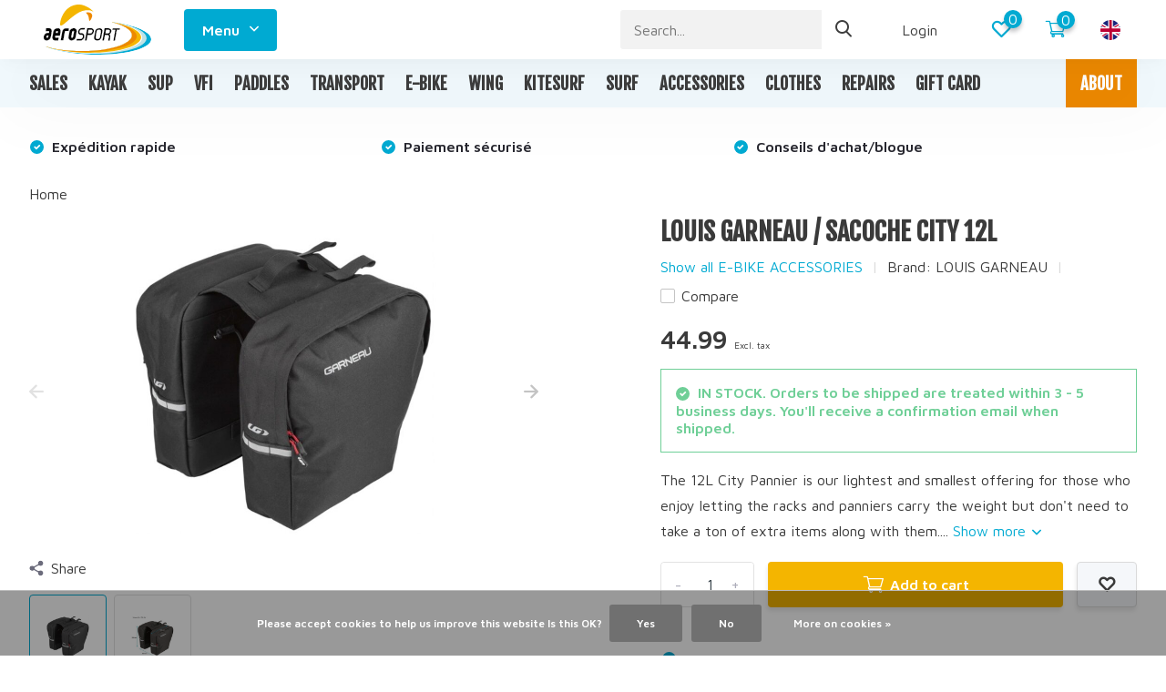

--- FILE ---
content_type: text/html;charset=utf-8
request_url: https://www.aerosport.ca/en/louis-garneau-saccoche-city-12l.html
body_size: 17127
content:
<!doctype html>
<html lang="en" class="product-page enable-overflow">
	<head>
            <meta charset="utf-8"/>
<!-- [START] 'blocks/head.rain' -->
<!--

  (c) 2008-2025 Lightspeed Netherlands B.V.
  http://www.lightspeedhq.com
  Generated: 14-12-2025 @ 21:42:32

-->
<link rel="canonical" href="https://www.aerosport.ca/en/louis-garneau-saccoche-city-12l.html"/>
<link rel="alternate" href="https://www.aerosport.ca/en/index.rss" type="application/rss+xml" title="New products"/>
<link href="https://cdn.shoplightspeed.com/assets/cookielaw.css?2025-02-20" rel="stylesheet" type="text/css"/>
<meta name="robots" content="noodp,noydir"/>
<meta name="google-site-verification" content="SUP"/>
<meta name="google-site-verification" content="Stand-up paddle"/>
<meta name="google-site-verification" content="Paddleboard"/>
<meta name="google-site-verification" content="Kayak"/>
<meta name="google-site-verification" content="Planche à pagaie"/>
<meta name="google-site-verification" content="SUP gonflable"/>
<meta name="google-site-verification" content="Kayak de pêche"/>
<meta name="google-site-verification" content="Kayak de mer"/>
<meta name="google-site-verification" content="Kayak récréatif"/>
<meta name="google-site-verification" content="Kayak tandem"/>
<meta name="google-site-verification" content="Kayak gonflable"/>
<meta name="google-site-verification" content="Vélo électrique"/>
<meta name="google-site-verification" content="E-bike"/>
<meta name="google-site-verification" content="Electric bike"/>
<meta name="google-site-verification" content="Skateboard électrique"/>
<meta name="google-site-verification" content="Onewheel"/>
<meta name="google-site-verification" content="Kite"/>
<meta name="google-site-verification" content="Kitesurf"/>
<meta name="google-site-verification" content="Wing"/>
<meta name="google-site-verification" content="Foil"/>
<meta name="google-site-verification" content="Snowboard"/>
<meta name="google-site-verification" content="Split board"/>
<meta name="google-site-verification" content="Vfi"/>
<meta name="google-site-verification" content="Wetsuit"/>
<meta name="google-site-verification" content="Surf"/>
<meta name="google-site-verification" content="Kitesurf"/>
<meta name="google-site-verification" content="Snowkite"/>
<meta property="og:url" content="https://www.aerosport.ca/en/louis-garneau-saccoche-city-12l.html?source=facebook"/>
<meta property="og:site_name" content="Aerosport Oka"/>
<meta property="og:title" content="LOUIS GARNEAU / SACOCHE CITY 12L"/>
<meta property="og:description" content="The 12L City Pannier is our lightest and smallest offering for those who enjoy letting the racks and panniers carry the weight."/>
<meta property="og:image" content="https://cdn.shoplightspeed.com/shops/641901/files/54981414/louis-garneau-louis-garneau-sacoche-city-12l.jpg"/>
<script>
<!-- Global site tag (gtag.js) - Google Ads: 967745489 --> <script async src="https://www.googletagmanager.com/gtag/js?id=AW-967745489"></script> <script> window.dataLayer = window.dataLayer || []; function gtag(){dataLayer.push(arguments);} gtag('js', new Date()); gtag('config', 'AW-967745489'); </script>
</script>
<!--[if lt IE 9]>
<script src="https://cdn.shoplightspeed.com/assets/html5shiv.js?2025-02-20"></script>
<![endif]-->
<!-- [END] 'blocks/head.rain' -->
		<meta http-equiv="x-ua-compatible" content="ie=edge">
		<title>LOUIS GARNEAU / SACOCHE CITY 12L - Aerosport Oka</title>
		<meta name="description" content="The 12L City Pannier is our lightest and smallest offering for those who enjoy letting the racks and panniers carry the weight.">
		<meta name="keywords" content="Louis Garneau, Garneau, City Pannier, e-bike, bicycle, bike, Aerosport">
		<meta name="theme-color" content="#ffffff">
		<meta name="MobileOptimized" content="320">
		<meta name="HandheldFriendly" content="true">
		<meta name="viewport" content="width=device-width, initial-scale=1, initial-scale=1, minimum-scale=1, maximum-scale=1, user-scalable=no">
		<meta name="author" content="https://www.dmws.nl/">
		
		<link rel="preconnect" href="https://fonts.googleapis.com">
		<link rel="dns-prefetch" href="https://fonts.googleapis.com">
		<link rel="preconnect" href="https://ajax.googleapis.com">
		<link rel="dns-prefetch" href="https://ajax.googleapis.com">
		<link rel="preconnect" href="https://www.gstatic.com" crossorigin="anonymous">
		<link rel="dns-prefetch" href="https://www.gstatic.com" crossorigin="anonymous">
		<link rel="preconnect" href="//assets.webshopapp.com/">
		<link rel="dns-prefetch" href="//assets.webshopapp.com/">
    
    		<link rel="preload" href="https://fonts.googleapis.com/css?family=Maven%20Pro:300,400,500,600,700,800,900%7CFjalla%20One:300,400,500,600,700,800,900" as="style">
    <link rel="preload" href="https://cdn.shoplightspeed.com/shops/641901/themes/16294/assets/owl-carousel-min.css?20251212195305" as="style">
    <link rel="preload" href="https://cdn.shoplightspeed.com/shops/641901/themes/16294/assets/fancybox.css?20251212195305" as="style">
    <link rel="preload" href="https://cdn.shoplightspeed.com/shops/641901/themes/16294/assets/icomoon.css?20251212195305" as="style">
    <link rel="preload" href="https://cdn.shoplightspeed.com/shops/641901/themes/16294/assets/compete.css?20251212195305" as="style">
    <link rel="preload" href="https://cdn.shoplightspeed.com/shops/641901/themes/16294/assets/custom.css?20251212195305" as="style">
    
    <link rel="preload" href="https://cdn.shoplightspeed.com/shops/641901/themes/16294/assets/jquery-3-4-1-min.js?20251212195305" as="script">
    <link rel="preload" href="https://cdn.shoplightspeed.com/shops/641901/themes/16294/assets/jquery-ui.js?20251212195305" as="script">
    <link rel="preload" href="https://cdn.shoplightspeed.com/shops/641901/themes/16294/assets/js-cookie-min.js?20251212195305" as="script">
    <link rel="preload" href="https://cdn.shoplightspeed.com/shops/641901/themes/16294/assets/owl-carousel-min.js?20251212195305" as="script">
    <link rel="preload" href="https://cdn.shoplightspeed.com/shops/641901/themes/16294/assets/fancybox.js?20251212195305" as="script">
    <link rel="preload" href="https://cdn.shoplightspeed.com/shops/641901/themes/16294/assets/lazyload.js?20251212195305" as="script">
    <link rel="preload" href="https://cdn.shoplightspeed.com/assets/gui.js?2025-02-20" as="script">
    <link rel="preload" href="https://cdn.shoplightspeed.com/shops/641901/themes/16294/assets/script.js?20251212195305" as="script">
    <link rel="preload" href="https://cdn.shoplightspeed.com/shops/641901/themes/16294/assets/custom.js?20251212195305" as="script">
        
    <link href="https://fonts.googleapis.com/css?family=Maven%20Pro:300,400,500,600,700,800,900%7CFjalla%20One:300,400,500,600,700,800,900" rel="stylesheet" type="text/css">
   <link rel="stylesheet" href="https://cdn.shoplightspeed.com/shops/641901/themes/16294/assets/owl-carousel-min.css?20251212195305" type="text/css">
    <link rel="stylesheet" href="https://cdn.shoplightspeed.com/shops/641901/themes/16294/assets/fancybox.css?20251212195305" type="text/css">
    <link rel="stylesheet" href="https://cdn.shoplightspeed.com/shops/641901/themes/16294/assets/icomoon.css?20251212195305" type="text/css">
    <link rel="stylesheet" href="https://cdn.shoplightspeed.com/shops/641901/themes/16294/assets/compete.css?20251212195305" type="text/css">
    <link rel="stylesheet" href="https://cdn.shoplightspeed.com/shops/641901/themes/16294/assets/custom.css?20251212195305" type="text/css">
    
    <script src="https://cdn.shoplightspeed.com/shops/641901/themes/16294/assets/jquery-3-4-1-min.js?20251212195305"></script>

		<link rel="icon" type="image/x-icon" href="https://cdn.shoplightspeed.com/shops/641901/themes/16294/v/163047/assets/favicon.ico?20220103185332">
		<link rel="apple-touch-icon" href="https://cdn.shoplightspeed.com/shops/641901/themes/16294/v/163047/assets/favicon.ico?20220103185332">
    
    <meta name="msapplication-config" content="https://cdn.shoplightspeed.com/shops/641901/themes/16294/assets/browserconfig.xml?20251212195305">
<meta property="og:title" content="LOUIS GARNEAU / SACOCHE CITY 12L">
<meta property="og:type" content="website"> 
<meta property="og:site_name" content="Aerosport Oka">
<meta property="og:url" content="https://www.aerosport.ca/">
<meta property="og:image" content="https://cdn.shoplightspeed.com/shops/641901/files/54981414/1000x1000x2/louis-garneau-louis-garneau-sacoche-city-12l.jpg">
<meta name="twitter:title" content="LOUIS GARNEAU / SACOCHE CITY 12L">
<meta name="twitter:description" content="The 12L City Pannier is our lightest and smallest offering for those who enjoy letting the racks and panniers carry the weight.">
<meta name="twitter:site" content="Aerosport Oka">
<meta name="twitter:card" content="https://cdn.shoplightspeed.com/shops/641901/themes/16294/v/173253/assets/logo.png?20220103185332">
<meta name="twitter:image" content="https://cdn.shoplightspeed.com/shops/641901/themes/16294/v/1070675/assets/big-block-bg.jpg?20250429183401">
<script type="application/ld+json">
  [
        {
      "@context": "http://schema.org",
      "@type": "Product", 
      "name": "LOUIS GARNEAU LOUIS GARNEAU / SACOCHE CITY 12L",
      "url": "https://www.aerosport.ca/en/louis-garneau-saccoche-city-12l.html",
      "brand": "LOUIS GARNEAU",      "description": "The 12L City Pannier is our lightest and smallest offering for those who enjoy letting the racks and panniers carry the weight.",      "image": "https://cdn.shoplightspeed.com/shops/641901/files/54981414/300x250x2/louis-garneau-louis-garneau-sacoche-city-12l.jpg",      "gtin13": "775504877624",                  "offers": {
        "@type": "Offer",
        "price": "44.99",        "url": "https://www.aerosport.ca/en/louis-garneau-saccoche-city-12l.html",
        "priceValidUntil": "2026-12-14",
        "priceCurrency": "CAD",
          "availability": "https://schema.org/InStock",
          "inventoryLevel": "1"
              }
          },
        {
      "@context": "http://schema.org/",
      "@type": "Organization",
      "url": "https://www.aerosport.ca/",
      "name": "Aerosport Oka",
      "legalName": "Aerosport Oka",
      "description": "The 12L City Pannier is our lightest and smallest offering for those who enjoy letting the racks and panniers carry the weight.",
      "logo": "https://cdn.shoplightspeed.com/shops/641901/themes/16294/v/173253/assets/logo.png?20220103185332",
      "image": "https://cdn.shoplightspeed.com/shops/641901/themes/16294/v/1070675/assets/big-block-bg.jpg?20250429183401",
      "contactPoint": {
        "@type": "ContactPoint",
        "contactType": "Customer service",
        "telephone": "(450 ) 415-0582"
      },
      "address": {
        "@type": "PostalAddress",
        "streetAddress": "55, rue Notre-Dame (route 344)",
        "addressLocality": "",
        "postalCode": " Oka, QC J0N 1E0",
        "addressCountry": "EN"
      }
         
    },
    { 
      "@context": "http://schema.org", 
      "@type": "WebSite", 
      "url": "https://www.aerosport.ca/", 
      "name": "Aerosport Oka",
      "description": "The 12L City Pannier is our lightest and smallest offering for those who enjoy letting the racks and panniers carry the weight.",
      "author": [
        {
          "@type": "Organization",
          "url": "https://www.dmws.nl/",
          "name": "DMWS B.V.",
          "address": {
            "@type": "PostalAddress",
            "streetAddress": "Klokgebouw 195 (Strijp-S)",
            "addressLocality": "Eindhoven",
            "addressRegion": "NB",
            "postalCode": "5617 AB",
            "addressCountry": "NL"
          }
        }
      ]
    }
  ]
</script>    
	</head>
	<body>
    <ul class="hidden-data hidden"><li>641901</li><li>16294</li><li>ja</li><li>en</li><li>live</li><li>info//aerosport/ca</li><li>https://www.aerosport.ca/en/</li></ul><header id="top" class="hide-on-scroll"><div class="top-wrap fixed default"><section class="main pos-r"><div class="container pos-r"><div class="d-flex align-center justify-between"><div class="d-flex align-center"><div id="mobile-menu-btn" class="d-none show-1000"><div class="hamburger"><span></span><span></span><span></span><span></span></div></div><a href="https://www.aerosport.ca/en/account/login/" class="hidden show-575-flex"><i class="icon-login"></i></a><div id="logo" class="d-flex align-center"><a href="https://www.aerosport.ca/en/" accesskey="h"><img class="hide-1000 desktop-logo" src="https://cdn.shoplightspeed.com/shops/641901/files/29373462/logo-aerosport-couleur-2021.svg" alt="Aerosport Oka" /><img class="d-none show-1000 mobile-logo" src="https://cdn.shoplightspeed.com/shops/641901/files/29373462/logo-aerosport-couleur-2021.svg" alt="Aerosport Oka" /></a><div id="menubtn" class="hide-1000 pos-r btn-wrap"><div class="btn">Menu <i class="icon-arrow-down top"></i></div><div class="navigation-menu"><div class="wrap"><ul><li class="item"><a href="https://www.aerosport.ca/en/buy-gift-card/" title="GIFT CARD" class="itemLink">GIFT CARD</a></li><li class="item"><a href="https://www.aerosport.ca/en/service/" title="ABOUT" class="itemLink">ABOUT</a></li></ul></div></div></div></div></div><div class="d-flex align-center justify-end top-nav"><div class="lang with-drop list hide-768"><div class="current"><img class="lazy" src="https://cdn.shoplightspeed.com/shops/641901/themes/16294/assets/lazy-preload.jpg?20251212195305" data-src="https://cdn.shoplightspeed.com/shops/641901/themes/16294/assets/flag-en.svg?20251212195305" alt="English" width="22" height="22"><span><i class="icon-arrow-down"></i></span></div><div class="dropdown"><ul><li><a title="English" lang="en" href="https://www.aerosport.ca/en/go/product/57355165"><img class="lazy" src="https://cdn.shoplightspeed.com/shops/641901/themes/16294/assets/lazy-preload.jpg?20251212195305" data-src="https://cdn.shoplightspeed.com/shops/641901/themes/16294/assets/flag-en.svg?20251212195305" alt="English" width="18" height="18"><span>English</span></a></li><li><a title="Français (CA)" lang="fc" href="https://www.aerosport.ca/fc/go/product/57355165"><img class="lazy" src="https://cdn.shoplightspeed.com/shops/641901/themes/16294/assets/lazy-preload.jpg?20251212195305" data-src="https://cdn.shoplightspeed.com/shops/641901/themes/16294/assets/flag-fc.svg?20251212195305" alt="Français (CA)" width="18" height="18"><span>Français (CA)</span></a></li></ul></div></div><div id="showSearch" class="hide-575"><input type="search" value="" placeholder="Search..."><button type="submit" title="Search" disabled="disabled"><i class="icon-search"></i></button></div><div class="login with-drop hide-575"><a href="https://www.aerosport.ca/en/account/login/"><span>Login <i class="icon-arrow-down"></i></span></a><div class="dropdown"><form method="post" id="formLogin" action="https://www.aerosport.ca/en/account/loginPost/?return=https://www.aerosport.ca/en/louis-garneau-saccoche-city-12l.html"><h3>Login</h3><p>Make ordering even easier!</p><div><label for="formLoginEmail">Email address<span class="c-negatives">*</span></label><input type="email" id="formLoginEmail" name="email" placeholder="Email address" autocomplete='email' tabindex=1 required></div><div><label for="formLoginPassword">Password</label><a href="https://www.aerosport.ca/en/account/password/" class="forgot" tabindex=6>Forgot password?</a><input type="password" id="formLoginPassword" name="password" placeholder="Password" autocomplete="current-password" tabindex=2 required></div><div><input type="hidden" name="key" value="da39af4307aa4700379e225af868e5bc" /><input type="hidden" name="type" value="login" /><button type="submit" onclick="$('#formLogin').submit(); return false;" class="btn" tabindex=3>Login</button></div></form><div><p class="register">No account yet? <a href="https://www.aerosport.ca/en/account/register/" tabindex=5>Create an account</a></p></div></div></div><div class="favorites"><a href="https://www.aerosport.ca/en/account/wishlist/" class="count"><span class="items" data-wishlist-items="">0</span><i class="icon-wishlist"></i></a></div><div class="cart with-drop"><a href="https://www.aerosport.ca/en/cart/" class="count"><span>0</span><i class="icon-cart3"></i></a><div class="dropdown"><h3>Cart</h3><i class="icon-close hidden show-575"></i><p>Your cart is empty</p></div></div></div></div></div><div class="search-autocomplete"><div id="searchExpanded"><div class="container pos-r d-flex align-center"><form action="https://www.aerosport.ca/en/search/" method="get" id="formSearch"  class="search-form d-flex align-center"  data-search-type="desktop"><span onclick="$(this).closest('form').submit();" title="Search" class="search-icon"><i class="icon-search"></i></span><input type="text" name="q" autocomplete="off"  value="" placeholder="Search" class="standard-input" data-input="desktop"/></form><div class="close hide-575">Close</div></div><div class="overlay hide-575"></div></div><div class="container pos-r"><div id="searchResults" class="results-wrap with-filter with-cats" data-search-type="desktop"><div class="close"><i class="icon-close"></i></div><h4>Categories</h4><div class="categories hidden"><ul class="d-flex"></ul></div><div class="d-flex justify-between"><div class="filter-scroll-wrap"><div class="filter-scroll"><div class="subtitle title-font">Filters</div><form data-search-type="desktop"><div class="filter-boxes"><div class="filter-wrap sort"><select name="sort" class="custom-select"></select></div></div><div class="filter-boxes custom-filters"></div></form></div></div><ul class="search-products products-livesearch"></ul></div><div class="more"><a href="#" class="btn accent">View all results <span>(0)</span></a></div></div></div></div></section><section id="menu" class="hide-1000 dropdown"><div class="container"><nav class="menu"><ul class="d-flex align-center"><li class="item"><a class="itemLink" href="https://www.aerosport.ca/en/sales/" title="SALES">SALES</a></li><li class="item has-children"><a class="itemLink" href="https://www.aerosport.ca/en/kayak/" title="KAYAK">KAYAK</a><ul class="subnav"><li class="subitem has-children"><a class="subitemLink " href="https://www.aerosport.ca/en/kayak/inflatable-kayak/" title="INFLATABLE KAYAK">INFLATABLE KAYAK</a><ul class="subsubnav"><li class="subitem"><a class="subitemLink" href="https://www.aerosport.ca/en/kayak/inflatable-kayak/inflatable-recreational-kayaks/" title="INFLATABLE RECREATIONAL KAYAKS">INFLATABLE RECREATIONAL KAYAKS</a></li><li class="subitem"><a class="subitemLink" href="https://www.aerosport.ca/en/kayak/inflatable-kayak/inflatable-fishing-kayaks/" title="INFLATABLE FISHING KAYAKS">INFLATABLE FISHING KAYAKS</a></li></ul></li><li class="subitem has-children"><a class="subitemLink " href="https://www.aerosport.ca/en/kayak/rigid-kayaks/" title="RIGID KAYAKS">RIGID KAYAKS</a><ul class="subsubnav"><li class="subitem"><a class="subitemLink" href="https://www.aerosport.ca/en/kayak/rigid-kayaks/rigid-recreational-kayaks/" title="RIGID RECREATIONAL KAYAKS">RIGID RECREATIONAL KAYAKS</a></li><li class="subitem"><a class="subitemLink" href="https://www.aerosport.ca/en/kayak/rigid-kayaks/rigid-fishing-kayaks/" title="RIGID FISHING KAYAKS">RIGID FISHING KAYAKS</a></li></ul></li><li class="subitem"><a class="subitemLink " href="https://www.aerosport.ca/en/kayak/sea-kayaks/" title="SEA KAYAKS">SEA KAYAKS</a></li><li class="subitem"><a class="subitemLink " href="https://www.aerosport.ca/en/kayak/all-fishing-kayaks/" title="ALL FISHING KAYAKS">ALL FISHING KAYAKS</a></li><li class="subitem"><a class="subitemLink " href="https://www.aerosport.ca/en/kayak/tandem-kayaks/" title="TANDEM KAYAKS">TANDEM KAYAKS</a></li><li class="subitem"><a class="subitemLink " href="https://www.aerosport.ca/en/kayak/kayak-a-pedale/" title="KAYAK À PÉDALE">KAYAK À PÉDALE</a></li><li class="subitem"><a class="subitemLink " href="https://www.aerosport.ca/en/kayak/pumps/" title="PUMPS">PUMPS</a></li><li class="subitem"><a class="subitemLink " href="https://www.aerosport.ca/en/kayak/fishing-accessories/" title="FISHING ACCESSORIES">FISHING ACCESSORIES</a></li><li class="subitem"><a class="subitemLink " href="https://www.aerosport.ca/en/kayak/kayak-accessories/" title="KAYAK ACCESSORIES">KAYAK ACCESSORIES</a></li></ul></li><li class="item has-children"><a class="itemLink" href="https://www.aerosport.ca/en/sup/" title="SUP">SUP</a><ul class="subnav"><li class="subitem has-children"><a class="subitemLink " href="https://www.aerosport.ca/en/sup/inflatable-sup/" title="INFLATABLE SUP">INFLATABLE SUP</a><ul class="subsubnav"><li class="subitem"><a class="subitemLink" href="https://www.aerosport.ca/en/sup/inflatable-sup/inflatable-all-around/" title="INFLATABLE ALL-AROUND">INFLATABLE ALL-AROUND</a></li><li class="subitem"><a class="subitemLink" href="https://www.aerosport.ca/en/sup/inflatable-sup/inflatable-touring/" title="INFLATABLE TOURING">INFLATABLE TOURING</a></li><li class="subitem"><a class="subitemLink" href="https://www.aerosport.ca/en/sup/inflatable-sup/inflatable-specialty/" title="INFLATABLE - SPECIALTY">INFLATABLE - SPECIALTY</a></li></ul></li><li class="subitem has-children"><a class="subitemLink " href="https://www.aerosport.ca/en/sup/rigid-sup/" title="RIGID SUP">RIGID SUP</a><ul class="subsubnav"><li class="subitem"><a class="subitemLink" href="https://www.aerosport.ca/en/sup/rigid-sup/rigid-all-around/" title="RIGID ALL-AROUND">RIGID ALL-AROUND</a></li><li class="subitem"><a class="subitemLink" href="https://www.aerosport.ca/en/sup/rigid-sup/rigid-touring/" title="RIGID TOURING">RIGID TOURING</a></li><li class="subitem"><a class="subitemLink" href="https://www.aerosport.ca/en/sup/rigid-sup/rigid-specialty/" title="RIGID - SPECIALTY">RIGID - SPECIALTY</a></li><li class="subitem"><a class="subitemLink" href="https://www.aerosport.ca/en/sup/rigid-sup/sup-rigides-sup-surf/" title="SUP RIGIDES SUP-SURF">SUP RIGIDES SUP-SURF</a></li><li class="subitem"><a class="subitemLink" href="https://www.aerosport.ca/en/sup/rigid-sup/sup-rigides-a-pedale/" title="SUP RIGIDES À PÉDALE">SUP RIGIDES À PÉDALE</a></li></ul></li><li class="subitem"><a class="subitemLink " href="https://www.aerosport.ca/en/sup/tandem-sup/" title="TANDEM SUP">TANDEM SUP</a></li><li class="subitem has-children"><a class="subitemLink " href="https://www.aerosport.ca/en/sup/sup-accessories/" title="SUP ACCESSORIES">SUP ACCESSORIES</a><ul class="subsubnav"><li class="subitem"><a class="subitemLink" href="https://www.aerosport.ca/en/sup/sup-accessories/pump/" title="PUMP">PUMP</a></li><li class="subitem"><a class="subitemLink" href="https://www.aerosport.ca/en/sup/sup-accessories/fins/" title="FINS">FINS</a></li></ul></li></ul></li><li class="item has-children"><a class="itemLink" href="https://www.aerosport.ca/en/vfi/" title="VFI">VFI</a><ul class="subnav"><li class="subitem"><a class="subitemLink " href="https://www.aerosport.ca/en/vfi/regular-pfd/" title="REGULAR PFD">REGULAR PFD</a></li><li class="subitem"><a class="subitemLink " href="https://www.aerosport.ca/en/vfi/inflatable/" title="INFLATABLE ">INFLATABLE </a></li></ul></li><li class="item has-children"><a class="itemLink" href="https://www.aerosport.ca/en/paddles/" title="PADDLES">PADDLES</a><ul class="subnav"><li class="subitem has-children"><a class="subitemLink " href="https://www.aerosport.ca/en/paddles/for-sup/" title="FOR SUP">FOR SUP</a><ul class="subsubnav"><li class="subitem"><a class="subitemLink" href="https://www.aerosport.ca/en/paddles/for-sup/pagaie-sup-3-pieces/" title="PAGAIE SUP 3-PIÈCES">PAGAIE SUP 3-PIÈCES</a></li><li class="subitem"><a class="subitemLink" href="https://www.aerosport.ca/en/paddles/for-sup/pagaie-sup-autres/" title="PAGAIE SUP AUTRES">PAGAIE SUP AUTRES</a></li></ul></li><li class="subitem has-children"><a class="subitemLink " href="https://www.aerosport.ca/en/paddles/for-kayak/" title="FOR KAYAK">FOR KAYAK</a><ul class="subsubnav"><li class="subitem"><a class="subitemLink" href="https://www.aerosport.ca/en/paddles/for-kayak/pagaie-kayak-4-pieces/" title="PAGAIE KAYAK 4-PIÈCES">PAGAIE KAYAK 4-PIÈCES</a></li><li class="subitem"><a class="subitemLink" href="https://www.aerosport.ca/en/paddles/for-kayak/pagaie-kayak-autres/" title="PAGAIE KAYAK AUTRES">PAGAIE KAYAK AUTRES</a></li><li class="subitem"><a class="subitemLink" href="https://www.aerosport.ca/en/paddles/for-kayak/pagaie-kayak-2-pieces/" title="PAGAIE KAYAK 2-PIÈCES">PAGAIE KAYAK 2-PIÈCES</a></li><li class="subitem"><a class="subitemLink" href="https://www.aerosport.ca/en/paddles/for-kayak/pagaie-kayak-peche/" title="PAGAIE KAYAK PÊCHE">PAGAIE KAYAK PÊCHE</a></li></ul></li></ul></li><li class="item has-children"><a class="itemLink" href="https://www.aerosport.ca/en/transport/" title="TRANSPORT">TRANSPORT</a><ul class="subnav"><li class="subitem"><a class="subitemLink " href="https://www.aerosport.ca/en/transport/cart/" title="CART">CART</a></li></ul></li><li class="item has-children"><a class="itemLink" href="https://www.aerosport.ca/en/e-bike/" title="E-BIKE">E-BIKE</a><ul class="subnav"><li class="subitem has-children"><a class="subitemLink " href="https://www.aerosport.ca/en/e-bike/e-bikes/" title="E-BIKES">E-BIKES</a><ul class="subsubnav"><li class="subitem"><a class="subitemLink" href="https://www.aerosport.ca/en/e-bike/e-bikes/bikes/" title="BIKES">BIKES</a></li><li class="subitem"><a class="subitemLink" href="https://www.aerosport.ca/en/e-bike/e-bikes/e-bike-accessories/" title="E-BIKE ACCESSORIES">E-BIKE ACCESSORIES</a></li></ul></li><li class="subitem"><a class="subitemLink " href="https://www.aerosport.ca/en/e-bike/standard-bike/" title="STANDARD BIKE">STANDARD BIKE</a></li></ul></li><li class="item has-children"><a class="itemLink" href="https://www.aerosport.ca/en/wing/" title="WING">WING</a><ul class="subnav"><li class="subitem"><a class="subitemLink " href="https://www.aerosport.ca/en/wing/wing-boards/" title="WING BOARDS">WING BOARDS</a></li><li class="subitem"><a class="subitemLink " href="https://www.aerosport.ca/en/wing/wing-foils/" title="WING FOILS">WING FOILS</a></li><li class="subitem"><a class="subitemLink " href="https://www.aerosport.ca/en/wing/wing-wing/" title="WING WING">WING WING</a></li><li class="subitem"><a class="subitemLink " href="https://www.aerosport.ca/en/wing/wing-accessories/" title="WING ACCESSORIES">WING ACCESSORIES</a></li></ul></li><li class="item has-children"><a class="itemLink" href="https://www.aerosport.ca/en/kitesurf/" title="KITESURF">KITESURF</a><ul class="subnav"><li class="subitem"><a class="subitemLink " href="https://www.aerosport.ca/en/kitesurf/kites/" title="KITES">KITES</a></li><li class="subitem"><a class="subitemLink " href="https://www.aerosport.ca/en/kitesurf/kite-barre/" title="KITE BARRE">KITE BARRE</a></li><li class="subitem"><a class="subitemLink " href="https://www.aerosport.ca/en/kitesurf/kite-foils/" title="KITE FOILS">KITE FOILS</a></li><li class="subitem"><a class="subitemLink " href="https://www.aerosport.ca/en/kitesurf/harness/" title="HARNESS">HARNESS</a></li><li class="subitem"><a class="subitemLink " href="https://www.aerosport.ca/en/kitesurf/kite-trainer-kites/" title="KITE TRAINER KITES">KITE TRAINER KITES</a></li><li class="subitem"><a class="subitemLink " href="https://www.aerosport.ca/en/kitesurf/kitesurf-accessories/" title="KITESURF ACCESSORIES">KITESURF ACCESSORIES</a></li></ul></li><li class="item has-children"><a class="itemLink" href="https://www.aerosport.ca/en/surf/" title="SURF">SURF</a><ul class="subnav"><li class="subitem"><a class="subitemLink " href="https://www.aerosport.ca/en/surf/boards/" title="BOARDS">BOARDS</a></li><li class="subitem"><a class="subitemLink " href="https://www.aerosport.ca/en/surf/surf-accessories/" title="SURF ACCESSORIES">SURF ACCESSORIES</a></li></ul></li><li class="item has-children"><a class="itemLink" href="https://www.aerosport.ca/en/accessories-4771368/" title="ACCESSORIES">ACCESSORIES</a><ul class="subnav"><li class="subitem"><a class="subitemLink " href="https://www.aerosport.ca/en/accessories-4771368/bags-and-cases/" title="BAGS AND CASES">BAGS AND CASES</a></li><li class="subitem"><a class="subitemLink " href="https://www.aerosport.ca/en/accessories-4771368/chaises-pliables/" title="CHAISES PLIABLES">CHAISES PLIABLES</a></li><li class="subitem"><a class="subitemLink " href="https://www.aerosport.ca/en/accessories-4771368/divers/" title="DIVERS">DIVERS</a></li><li class="subitem"><a class="subitemLink " href="https://www.aerosport.ca/en/accessories-4771368/sledges/" title="SLEDGES">SLEDGES</a></li><li class="subitem"><a class="subitemLink " href="https://www.aerosport.ca/en/accessories-4771368/backcountry-skis/" title="BACKCOUNTRY SKIS">BACKCOUNTRY SKIS</a></li><li class="subitem"><a class="subitemLink " href="https://www.aerosport.ca/en/accessories-4771368/onewheel/" title="ONEWHEEL">ONEWHEEL</a></li></ul></li><li class="item has-children"><a class="itemLink" href="https://www.aerosport.ca/en/clothes/" title="CLOTHES">CLOTHES</a><ul class="subnav"><li class="subitem has-children"><a class="subitemLink " href="https://www.aerosport.ca/en/clothes/neoprene/" title="NEOPRENE">NEOPRENE</a><ul class="subsubnav"><li class="subitem"><a class="subitemLink" href="https://www.aerosport.ca/en/clothes/neoprene/wetsuit/" title="WETSUIT">WETSUIT</a></li><li class="subitem"><a class="subitemLink" href="https://www.aerosport.ca/en/clothes/neoprene/booties/" title="BOOTIES">BOOTIES</a></li><li class="subitem"><a class="subitemLink" href="https://www.aerosport.ca/en/clothes/neoprene/others/" title="OTHERS">OTHERS</a></li></ul></li><li class="subitem"><a class="subitemLink " href="https://www.aerosport.ca/en/clothes/ponchos/" title="PONCHOS">PONCHOS</a></li></ul></li><li class="item"><a class="itemLink" href="https://www.aerosport.ca/en/repairs/" title="REPAIRS">REPAIRS</a></li><li class="item"><a href="https://www.aerosport.ca/en/buy-gift-card/" title="GIFT CARD" class="itemLink">GIFT CARD</a></li><li class="item"><a href="https://www.aerosport.ca/en/service/" title="ABOUT" class="itemLink">ABOUT</a></li></ul></nav></div></section><div id="mobileMenu" class="hide"><div class="wrap"><ul><li class="all hidden"><a><i class="icon-nav-left"></i>All categories</a></li><li class="cat"><a class="itemLink" href="https://www.aerosport.ca/en/sales/" title="SALES">SALES</a></li><li class="cat has-children"><a class="itemLink" href="https://www.aerosport.ca/en/kayak/" title="KAYAK">KAYAK<i class="icon-arrow-right"></i></a><ul class="subnav hidden"><li class="subitem has-children"><a class="subitemLink" href="https://www.aerosport.ca/en/kayak/inflatable-kayak/" title="INFLATABLE KAYAK">INFLATABLE KAYAK<i class="icon-arrow-right"></i></a><ul class="subsubnav hidden"><li class="subitem"><a class="subitemLink" href="https://www.aerosport.ca/en/kayak/inflatable-kayak/inflatable-recreational-kayaks/" title="INFLATABLE RECREATIONAL KAYAKS">INFLATABLE RECREATIONAL KAYAKS</a></li><li class="subitem"><a class="subitemLink" href="https://www.aerosport.ca/en/kayak/inflatable-kayak/inflatable-fishing-kayaks/" title="INFLATABLE FISHING KAYAKS">INFLATABLE FISHING KAYAKS</a></li></ul></li><li class="subitem has-children"><a class="subitemLink" href="https://www.aerosport.ca/en/kayak/rigid-kayaks/" title="RIGID KAYAKS">RIGID KAYAKS<i class="icon-arrow-right"></i></a><ul class="subsubnav hidden"><li class="subitem"><a class="subitemLink" href="https://www.aerosport.ca/en/kayak/rigid-kayaks/rigid-recreational-kayaks/" title="RIGID RECREATIONAL KAYAKS">RIGID RECREATIONAL KAYAKS</a></li><li class="subitem"><a class="subitemLink" href="https://www.aerosport.ca/en/kayak/rigid-kayaks/rigid-fishing-kayaks/" title="RIGID FISHING KAYAKS">RIGID FISHING KAYAKS</a></li></ul></li><li class="subitem"><a class="subitemLink" href="https://www.aerosport.ca/en/kayak/sea-kayaks/" title="SEA KAYAKS">SEA KAYAKS</a></li><li class="subitem"><a class="subitemLink" href="https://www.aerosport.ca/en/kayak/all-fishing-kayaks/" title="ALL FISHING KAYAKS">ALL FISHING KAYAKS</a></li><li class="subitem"><a class="subitemLink" href="https://www.aerosport.ca/en/kayak/tandem-kayaks/" title="TANDEM KAYAKS">TANDEM KAYAKS</a></li><li class="subitem"><a class="subitemLink" href="https://www.aerosport.ca/en/kayak/kayak-a-pedale/" title="KAYAK À PÉDALE">KAYAK À PÉDALE</a></li><li class="subitem"><a class="subitemLink" href="https://www.aerosport.ca/en/kayak/pumps/" title="PUMPS">PUMPS</a></li><li class="subitem"><a class="subitemLink" href="https://www.aerosport.ca/en/kayak/fishing-accessories/" title="FISHING ACCESSORIES">FISHING ACCESSORIES</a></li><li class="subitem"><a class="subitemLink" href="https://www.aerosport.ca/en/kayak/kayak-accessories/" title="KAYAK ACCESSORIES">KAYAK ACCESSORIES</a></li></ul></li><li class="cat has-children"><a class="itemLink" href="https://www.aerosport.ca/en/sup/" title="SUP">SUP<i class="icon-arrow-right"></i></a><ul class="subnav hidden"><li class="subitem has-children"><a class="subitemLink" href="https://www.aerosport.ca/en/sup/inflatable-sup/" title="INFLATABLE SUP">INFLATABLE SUP<i class="icon-arrow-right"></i></a><ul class="subsubnav hidden"><li class="subitem"><a class="subitemLink" href="https://www.aerosport.ca/en/sup/inflatable-sup/inflatable-all-around/" title="INFLATABLE ALL-AROUND">INFLATABLE ALL-AROUND</a></li><li class="subitem"><a class="subitemLink" href="https://www.aerosport.ca/en/sup/inflatable-sup/inflatable-touring/" title="INFLATABLE TOURING">INFLATABLE TOURING</a></li><li class="subitem"><a class="subitemLink" href="https://www.aerosport.ca/en/sup/inflatable-sup/inflatable-specialty/" title="INFLATABLE - SPECIALTY">INFLATABLE - SPECIALTY</a></li></ul></li><li class="subitem has-children"><a class="subitemLink" href="https://www.aerosport.ca/en/sup/rigid-sup/" title="RIGID SUP">RIGID SUP<i class="icon-arrow-right"></i></a><ul class="subsubnav hidden"><li class="subitem"><a class="subitemLink" href="https://www.aerosport.ca/en/sup/rigid-sup/rigid-all-around/" title="RIGID ALL-AROUND">RIGID ALL-AROUND</a></li><li class="subitem"><a class="subitemLink" href="https://www.aerosport.ca/en/sup/rigid-sup/rigid-touring/" title="RIGID TOURING">RIGID TOURING</a></li><li class="subitem"><a class="subitemLink" href="https://www.aerosport.ca/en/sup/rigid-sup/rigid-specialty/" title="RIGID - SPECIALTY">RIGID - SPECIALTY</a></li><li class="subitem"><a class="subitemLink" href="https://www.aerosport.ca/en/sup/rigid-sup/sup-rigides-sup-surf/" title="SUP RIGIDES SUP-SURF">SUP RIGIDES SUP-SURF</a></li><li class="subitem"><a class="subitemLink" href="https://www.aerosport.ca/en/sup/rigid-sup/sup-rigides-a-pedale/" title="SUP RIGIDES À PÉDALE">SUP RIGIDES À PÉDALE</a></li></ul></li><li class="subitem"><a class="subitemLink" href="https://www.aerosport.ca/en/sup/tandem-sup/" title="TANDEM SUP">TANDEM SUP</a></li><li class="subitem has-children"><a class="subitemLink" href="https://www.aerosport.ca/en/sup/sup-accessories/" title="SUP ACCESSORIES">SUP ACCESSORIES<i class="icon-arrow-right"></i></a><ul class="subsubnav hidden"><li class="subitem"><a class="subitemLink" href="https://www.aerosport.ca/en/sup/sup-accessories/pump/" title="PUMP">PUMP</a></li><li class="subitem"><a class="subitemLink" href="https://www.aerosport.ca/en/sup/sup-accessories/fins/" title="FINS">FINS</a></li></ul></li></ul></li><li class="cat has-children"><a class="itemLink" href="https://www.aerosport.ca/en/vfi/" title="VFI">VFI<i class="icon-arrow-right"></i></a><ul class="subnav hidden"><li class="subitem"><a class="subitemLink" href="https://www.aerosport.ca/en/vfi/regular-pfd/" title="REGULAR PFD">REGULAR PFD</a></li><li class="subitem"><a class="subitemLink" href="https://www.aerosport.ca/en/vfi/inflatable/" title="INFLATABLE ">INFLATABLE </a></li></ul></li><li class="cat has-children"><a class="itemLink" href="https://www.aerosport.ca/en/paddles/" title="PADDLES">PADDLES<i class="icon-arrow-right"></i></a><ul class="subnav hidden"><li class="subitem has-children"><a class="subitemLink" href="https://www.aerosport.ca/en/paddles/for-sup/" title="FOR SUP">FOR SUP<i class="icon-arrow-right"></i></a><ul class="subsubnav hidden"><li class="subitem"><a class="subitemLink" href="https://www.aerosport.ca/en/paddles/for-sup/pagaie-sup-3-pieces/" title="PAGAIE SUP 3-PIÈCES">PAGAIE SUP 3-PIÈCES</a></li><li class="subitem"><a class="subitemLink" href="https://www.aerosport.ca/en/paddles/for-sup/pagaie-sup-autres/" title="PAGAIE SUP AUTRES">PAGAIE SUP AUTRES</a></li></ul></li><li class="subitem has-children"><a class="subitemLink" href="https://www.aerosport.ca/en/paddles/for-kayak/" title="FOR KAYAK">FOR KAYAK<i class="icon-arrow-right"></i></a><ul class="subsubnav hidden"><li class="subitem"><a class="subitemLink" href="https://www.aerosport.ca/en/paddles/for-kayak/pagaie-kayak-4-pieces/" title="PAGAIE KAYAK 4-PIÈCES">PAGAIE KAYAK 4-PIÈCES</a></li><li class="subitem"><a class="subitemLink" href="https://www.aerosport.ca/en/paddles/for-kayak/pagaie-kayak-autres/" title="PAGAIE KAYAK AUTRES">PAGAIE KAYAK AUTRES</a></li><li class="subitem"><a class="subitemLink" href="https://www.aerosport.ca/en/paddles/for-kayak/pagaie-kayak-2-pieces/" title="PAGAIE KAYAK 2-PIÈCES">PAGAIE KAYAK 2-PIÈCES</a></li><li class="subitem"><a class="subitemLink" href="https://www.aerosport.ca/en/paddles/for-kayak/pagaie-kayak-peche/" title="PAGAIE KAYAK PÊCHE">PAGAIE KAYAK PÊCHE</a></li></ul></li></ul></li><li class="cat has-children"><a class="itemLink" href="https://www.aerosport.ca/en/transport/" title="TRANSPORT">TRANSPORT<i class="icon-arrow-right"></i></a><ul class="subnav hidden"><li class="subitem"><a class="subitemLink" href="https://www.aerosport.ca/en/transport/cart/" title="CART">CART</a></li></ul></li><li class="cat has-children"><a class="itemLink" href="https://www.aerosport.ca/en/e-bike/" title="E-BIKE">E-BIKE<i class="icon-arrow-right"></i></a><ul class="subnav hidden"><li class="subitem has-children"><a class="subitemLink" href="https://www.aerosport.ca/en/e-bike/e-bikes/" title="E-BIKES">E-BIKES<i class="icon-arrow-right"></i></a><ul class="subsubnav hidden"><li class="subitem"><a class="subitemLink" href="https://www.aerosport.ca/en/e-bike/e-bikes/bikes/" title="BIKES">BIKES</a></li><li class="subitem"><a class="subitemLink" href="https://www.aerosport.ca/en/e-bike/e-bikes/e-bike-accessories/" title="E-BIKE ACCESSORIES">E-BIKE ACCESSORIES</a></li></ul></li><li class="subitem"><a class="subitemLink" href="https://www.aerosport.ca/en/e-bike/standard-bike/" title="STANDARD BIKE">STANDARD BIKE</a></li></ul></li><li class="cat has-children"><a class="itemLink" href="https://www.aerosport.ca/en/wing/" title="WING">WING<i class="icon-arrow-right"></i></a><ul class="subnav hidden"><li class="subitem"><a class="subitemLink" href="https://www.aerosport.ca/en/wing/wing-boards/" title="WING BOARDS">WING BOARDS</a></li><li class="subitem"><a class="subitemLink" href="https://www.aerosport.ca/en/wing/wing-foils/" title="WING FOILS">WING FOILS</a></li><li class="subitem"><a class="subitemLink" href="https://www.aerosport.ca/en/wing/wing-wing/" title="WING WING">WING WING</a></li><li class="subitem"><a class="subitemLink" href="https://www.aerosport.ca/en/wing/wing-accessories/" title="WING ACCESSORIES">WING ACCESSORIES</a></li></ul></li><li class="cat has-children"><a class="itemLink" href="https://www.aerosport.ca/en/kitesurf/" title="KITESURF">KITESURF<i class="icon-arrow-right"></i></a><ul class="subnav hidden"><li class="subitem"><a class="subitemLink" href="https://www.aerosport.ca/en/kitesurf/kites/" title="KITES">KITES</a></li><li class="subitem"><a class="subitemLink" href="https://www.aerosport.ca/en/kitesurf/kite-barre/" title="KITE BARRE">KITE BARRE</a></li><li class="subitem"><a class="subitemLink" href="https://www.aerosport.ca/en/kitesurf/kite-foils/" title="KITE FOILS">KITE FOILS</a></li><li class="subitem"><a class="subitemLink" href="https://www.aerosport.ca/en/kitesurf/harness/" title="HARNESS">HARNESS</a></li><li class="subitem"><a class="subitemLink" href="https://www.aerosport.ca/en/kitesurf/kite-trainer-kites/" title="KITE TRAINER KITES">KITE TRAINER KITES</a></li><li class="subitem"><a class="subitemLink" href="https://www.aerosport.ca/en/kitesurf/kitesurf-accessories/" title="KITESURF ACCESSORIES">KITESURF ACCESSORIES</a></li></ul></li><li class="cat has-children"><a class="itemLink" href="https://www.aerosport.ca/en/surf/" title="SURF">SURF<i class="icon-arrow-right"></i></a><ul class="subnav hidden"><li class="subitem"><a class="subitemLink" href="https://www.aerosport.ca/en/surf/boards/" title="BOARDS">BOARDS</a></li><li class="subitem"><a class="subitemLink" href="https://www.aerosport.ca/en/surf/surf-accessories/" title="SURF ACCESSORIES">SURF ACCESSORIES</a></li></ul></li><li class="cat has-children"><a class="itemLink" href="https://www.aerosport.ca/en/accessories-4771368/" title="ACCESSORIES">ACCESSORIES<i class="icon-arrow-right"></i></a><ul class="subnav hidden"><li class="subitem"><a class="subitemLink" href="https://www.aerosport.ca/en/accessories-4771368/bags-and-cases/" title="BAGS AND CASES">BAGS AND CASES</a></li><li class="subitem"><a class="subitemLink" href="https://www.aerosport.ca/en/accessories-4771368/chaises-pliables/" title="CHAISES PLIABLES">CHAISES PLIABLES</a></li><li class="subitem"><a class="subitemLink" href="https://www.aerosport.ca/en/accessories-4771368/divers/" title="DIVERS">DIVERS</a></li><li class="subitem"><a class="subitemLink" href="https://www.aerosport.ca/en/accessories-4771368/sledges/" title="SLEDGES">SLEDGES</a></li><li class="subitem"><a class="subitemLink" href="https://www.aerosport.ca/en/accessories-4771368/backcountry-skis/" title="BACKCOUNTRY SKIS">BACKCOUNTRY SKIS</a></li><li class="subitem"><a class="subitemLink" href="https://www.aerosport.ca/en/accessories-4771368/onewheel/" title="ONEWHEEL">ONEWHEEL</a></li></ul></li><li class="cat has-children"><a class="itemLink" href="https://www.aerosport.ca/en/clothes/" title="CLOTHES">CLOTHES<i class="icon-arrow-right"></i></a><ul class="subnav hidden"><li class="subitem has-children"><a class="subitemLink" href="https://www.aerosport.ca/en/clothes/neoprene/" title="NEOPRENE">NEOPRENE<i class="icon-arrow-right"></i></a><ul class="subsubnav hidden"><li class="subitem"><a class="subitemLink" href="https://www.aerosport.ca/en/clothes/neoprene/wetsuit/" title="WETSUIT">WETSUIT</a></li><li class="subitem"><a class="subitemLink" href="https://www.aerosport.ca/en/clothes/neoprene/booties/" title="BOOTIES">BOOTIES</a></li><li class="subitem"><a class="subitemLink" href="https://www.aerosport.ca/en/clothes/neoprene/others/" title="OTHERS">OTHERS</a></li></ul></li><li class="subitem"><a class="subitemLink" href="https://www.aerosport.ca/en/clothes/ponchos/" title="PONCHOS">PONCHOS</a></li></ul></li><li class="cat"><a class="itemLink" href="https://www.aerosport.ca/en/repairs/" title="REPAIRS">REPAIRS</a></li><li class="other all"><a href="https://www.aerosport.ca/en/catalog/">All categories</a></li><li class="other"><a href="https://www.aerosport.ca/en/buy-gift-card/" title="GIFT CARD" class="itemLink">GIFT CARD</a></li><li class="other"><a href="https://www.aerosport.ca/en/service/" title="ABOUT" class="itemLink">ABOUT</a></li><li class="other has-subs lang"><a class="itemLink">Language <img class="lazy" src="https://cdn.shoplightspeed.com/shops/641901/themes/16294/assets/lazy-preload.jpg?20251212195305" data-src="https://cdn.shoplightspeed.com/shops/641901/themes/16294/assets/flag-en.svg?20251212195305" alt="English" width="22" height="22"><i class="icon-arrow-right"></i></a><ul class="subnav hidden"><li class="subitem"><a title="English" lang="en" href="https://www.aerosport.ca/en/go/product/57355165"><span>English</span><img class="lazy" src="https://cdn.shoplightspeed.com/shops/641901/themes/16294/assets/lazy-preload.jpg?20251212195305" data-src="https://cdn.shoplightspeed.com/shops/641901/themes/16294/assets/flag-en.svg?20251212195305" alt="English" width="18" height="18"></a></li><li class="subitem"><a title="Français (CA)" lang="fc" href="https://www.aerosport.ca/fc/go/product/57355165"><span>Français (CA)</span><img class="lazy" src="https://cdn.shoplightspeed.com/shops/641901/themes/16294/assets/lazy-preload.jpg?20251212195305" data-src="https://cdn.shoplightspeed.com/shops/641901/themes/16294/assets/flag-fc.svg?20251212195305" alt="Français (CA)" width="18" height="18"></a></li></ul></li><li class="other"><a href="https://www.aerosport.ca/en/account/login/">Login</a></li></ul></div></div></div><div class="below-main"></div><div class="usps"><div class="container"><div class="d-flex align-center justify-between"><ul class="d-flex align-center usps-slider owl-carousel"><li class="announcement"><b> Livraison gratuite à partir de 125$ (sauf sur embarcations rigides) </b></li><li><i class="icon-check-white"></i><b> Expédition rapide </b></li><li><i class="icon-check-white"></i><b> Paiement sécurisé </b></li><li><i class="icon-check-white"></i><a href="aerosport.ca/fc/blogs/blogue-aerosport"><b> Conseils d'achat/blogue</b></a></li></ul><ul></ul></div></div></div></header><div class="messages-wrapper"><div class="container pos-r"></div></div><nav class="breadcrumbs"><div class="container"><ol class="d-flex hide-575"><li><a href="https://www.aerosport.ca/en/">Home</a></li></ol><ol class="hidden show-575-flex"><li><i class="icon-arrow-right"></i><a href="https://www.aerosport.ca/en/">Home</a></li></ol></div></nav><section id="product"><div class="container"><article class="content d-flex justify-between"><a href="https://www.aerosport.ca/en/account/" class="add-to-wishlist hidden show-575-flex"><i class="icon-wishlist"></i></a><div class="gallery"><div class="featured"><div class="owl-carousel product-img-main"><div class="item"><img class="lazy" height="320" src="https://cdn.shoplightspeed.com/shops/641901/themes/16294/assets/lazy-preload.jpg?20251212195305" data-src="https://cdn.shoplightspeed.com/shops/641901/files/54981414/1000x640x2/louis-garneau-louis-garneau-sacoche-city-12l.jpg" alt="LOUIS GARNEAU / SACOCHE CITY 12L"></div><div class="item"><img class="lazy" height="320" src="https://cdn.shoplightspeed.com/shops/641901/themes/16294/assets/lazy-preload.jpg?20251212195305" data-src="https://cdn.shoplightspeed.com/shops/641901/files/54981415/1000x640x2/louis-garneau-louis-garneau-sacoche-city-12l.jpg" alt="LOUIS GARNEAU / SACOCHE CITY 12L"></div></div><div class="share hide-768"><i class="icon-share"></i> Share
            <ul class="list-social d-flex align-center"><li class="mail"><a href="/cdn-cgi/l/email-protection#[base64]"><i class="icon-email"></i></a></li><li class="fb"><a href="https://www.facebook.com/sharer/sharer.php?u=https://www.aerosport.ca/en/louis-garneau-saccoche-city-12l.html" onclick="return !window.open(this.href,'LOUIS GARNEAU / SACOCHE CITY 12L', 'width=500,height=500')" target="_blank" rel="noopener"><i class="icon-facebook"></i></a></li><li class="tw"><a href="https://twitter.com/home?status=https://www.aerosport.ca/en/louis-garneau-saccoche-city-12l.html" onclick="return !window.open(this.href,'LOUIS GARNEAU / SACOCHE CITY 12L', 'width=500,height=500')" target="_blank" rel="noopener"><i class="icon-twitter"></i></a></li><li class="whatsapp"><a href="https://api.whatsapp.com/send?text=LOUIS GARNEAU / SACOCHE CITY 12L%3A+https://www.aerosport.ca/en/louis-garneau-saccoche-city-12l.html" target="_blank" rel="noopener"><i class="icon-whatsapp"></i></a></li></ul></div><div class="product-img-nav d-flex align-center hide-575"><div class="owl-carousel product-thumbs"><div class="item"><img class="lazy" height="320" src="https://cdn.shoplightspeed.com/shops/641901/themes/16294/assets/lazy-preload.jpg?20251212195305" data-src="https://cdn.shoplightspeed.com/shops/641901/files/54981414/500x320x2/louis-garneau-louis-garneau-sacoche-city-12l.jpg" alt="LOUIS GARNEAU / SACOCHE CITY 12L"></div><div class="item"><img class="lazy" height="320" src="https://cdn.shoplightspeed.com/shops/641901/themes/16294/assets/lazy-preload.jpg?20251212195305" data-src="https://cdn.shoplightspeed.com/shops/641901/files/54981415/500x320x2/louis-garneau-louis-garneau-sacoche-city-12l.jpg" alt="LOUIS GARNEAU / SACOCHE CITY 12L"></div></div></div></div></div><div class="data"><header class="title"><div class="brand hidden show-575"><a href="https://www.aerosport.ca/en/brands/louis-garneau/">LOUIS GARNEAU</a></div><h1>LOUIS GARNEAU / SACOCHE CITY 12L</h1><div class="meta"><div class="link"><a href="https://www.aerosport.ca/en/e-bike/e-bikes/e-bike-accessories/">Show all E-BIKE ACCESSORIES</a></div><div class="brand hide-575">Brand: <a href="https://www.aerosport.ca/en/brands/louis-garneau/">LOUIS GARNEAU</a></div><div class="compare d-flex align-center check hide-575"><label for="add_compare_57355165" class="compare d-flex align-center"><input class="compare-check" id="add_compare_57355165" type="checkbox" value="" data-add-url="https://www.aerosport.ca/en/compare/add/95029555/" data-del-url="https://www.aerosport.ca/en/compare/delete/95029555/" data-id="57355165" ><span class="checkmark"></span><i class="icon-check-white"></i> Compare
                </label></div></div></header><div class="price"><div class="for">
            44.99            <span class="tax">Excl. tax</span><span class="hurry"><i class="icon-check-white"></i> IN STOCK.  Orders to be shipped are treated within 3 - 5 business days. You'll receive a confirmation email when shipped.</span></div><div class="legal"><div class="unit-price"></div></div></div><div class="description">The 12L City Pannier is our lightest and smallest offering for those who enjoy letting the racks and panniers carry the weight but don&#039;t need to take a ton of extra items along with them.... <a href="#description" class="hide-575">Show more <i class="icon-arrow-down"></i></a></div><form action="https://www.aerosport.ca/en/cart/add/95029555/" id="product_configure_form" method="post" class="actions d-flex "><input type="hidden" name="bundle_id" id="product_configure_bundle_id" value=""><div class="cart d-flex align-center justify-between big qty-in-btn"><div class="qty"><input type="number" name="quantity" value="1" min="0" /><div class="change"><a href="javascript:;" onclick="updateQuantity('up');" class="up">+</a><a href="javascript:;" onclick="updateQuantity('down');" class="down">-</a></div></div><a href="javascript:;" onclick="$('#product_configure_form').submit();" class="btn addtocart icon hidden show-768-flex" title="Add to cart"><i class="icon-cart3"></i> Add to cart</a><a href="javascript:;" onclick="$('#product_configure_form').submit();" class="btn addtocart icon hide-768" title="Add to cart"><i class="icon-cart3"></i> Add to cart</a><a href="https://www.aerosport.ca/en/account/" class="btn grey icon add-to-wishlist hide-575"></a></div></form><div class="usps"><ul class="list"><li><i class="icon-check-white"></i><b>Kayak ou planche rigide:</b> cueillette en magasin à partir du mois <b>d'avril</b></li><li><i class="icon-check-white"></i><b>Luge:</b> communiquer avec nous pour le ramassage !</li></ul></div><div class="check hidden show-575"><label for="add_compare_57355165" class="compare d-flex align-center"><input class="compare-check" id="add_compare_57355165" type="checkbox" value="" data-add-url="https://www.aerosport.ca/en/compare/add/95029555/" data-del-url="https://www.aerosport.ca/en/compare/delete/95029555/" data-id="57355165" ><span class="checkmark"></span><i class="icon-check-white"></i> Compare
            </label></div></div></article></div><div class="popup gallery-popup"><div class="container d-flex align-center justify-center h-100"><div class="wrap"><i class="icon-close"></i><div class="images-wrap owl-carousel popup-images"><div class="item"><img class="lazy" height="320" src="https://cdn.shoplightspeed.com/shops/641901/themes/16294/assets/lazy-preload.jpg?20251212195305" data-src="https://cdn.shoplightspeed.com/shops/641901/files/54981414/louis-garneau-louis-garneau-sacoche-city-12l.jpg" alt="LOUIS GARNEAU / SACOCHE CITY 12L"></div><div class="item"><img class="lazy" height="320" src="https://cdn.shoplightspeed.com/shops/641901/themes/16294/assets/lazy-preload.jpg?20251212195305" data-src="https://cdn.shoplightspeed.com/shops/641901/files/54981415/louis-garneau-louis-garneau-sacoche-city-12l.jpg" alt="LOUIS GARNEAU / SACOCHE CITY 12L"></div></div><div class="owl-carousel popup-images-nav"><div class="item"><img class="lazy" height="320" src="https://cdn.shoplightspeed.com/shops/641901/themes/16294/assets/lazy-preload.jpg?20251212195305" data-src="https://cdn.shoplightspeed.com/shops/641901/files/54981414/louis-garneau-louis-garneau-sacoche-city-12l.jpg" alt="LOUIS GARNEAU / SACOCHE CITY 12L"></div><div class="item"><img class="lazy" height="320" src="https://cdn.shoplightspeed.com/shops/641901/themes/16294/assets/lazy-preload.jpg?20251212195305" data-src="https://cdn.shoplightspeed.com/shops/641901/files/54981415/louis-garneau-louis-garneau-sacoche-city-12l.jpg" alt="LOUIS GARNEAU / SACOCHE CITY 12L"></div></div></div></div></div></section><section id="product-content"><nav class="product-navigation hide-1000"><div class="container"><ul><li><a href="#description" class="active">Product description</a></li><li><a href="#accessoires">Accessoires</a></li></ul></div></nav><div class="container"><section id="description" class="description d-flex justify-between w-50"><h3 class="hidden show-575">Product description<i class="icon-arrow-down"></i></h3><div class="desc-wrap"><div class="desc"><h3 class="hide-575">Product description</h3><div class="wrapper show"><div class="inner"><div id="tab-label-description" class="data item title active" tabindex="0" role="tab" aria-labeledby="tab-label-description-title" data-role="collapsible" data-collapsible="true" aria-controls="description" aria-selected="false" aria-expanded="true"><h2><strong><span style="font-size: 14px;">The 12L City Pannier is our lightest and smallest offering for those who enjoy letting the racks and panniers carry the weight but don't need to take a ton of extra items along with them. At 12L, or 732 cubic inches, it's perfect for throwing in books, paperwork and a computer for the classroom or office, and since it's dual-sided, there's plenty of room for an extra change of clothes to hit the gym later or a bag of groceries on the way home. On top of its multiple uses, it's packed with loads of features that let you pack up and go easily with your essentials firmly secured while you ride.</span></strong></h2></div><div id="tab-label-product.info.tab.confort" class="data item title" tabindex="0" role="tab" aria-labeledby="tab-label-product.info.tab.confort-title" data-role="collapsible" data-collapsible="true" aria-controls="product.info.tab.confort" aria-selected="false" aria-expanded="false"><h2>Comfort/Construction</h2></div><div id="product.info.tab.confort" class="data item content" role="tabpanel" data-role="content" aria-labelledby="tab-label-product.info.tab.confort" aria-hidden="true"><div class="am-custom-tab am-custom-tab-46"><ul class="attr-infos-list"><li class="attr-infos attr-bags_comfort">Zippered main opening</li><li class="attr-infos attr-bags_comfort">Top carrying handle</li></ul></div></div><div id="tab-label-product.info.tab.security" class="data item title" tabindex="0" role="tab" aria-labeledby="tab-label-product.info.tab.security-title" data-role="collapsible" data-collapsible="true" aria-controls="product.info.tab.security" aria-selected="false" aria-expanded="false"><h2>Safety</h2></div><div id="product.info.tab.security" class="data item content" role="tabpanel" data-role="content" aria-labelledby="tab-label-product.info.tab.security" aria-hidden="true"><div class="am-custom-tab am-custom-tab-49"><ul class="attr-infos-list"><li class="attr-infos attr-bags_safety">Reflective highlights</li><li class="attr-infos attr-bags_safety">Rear light loop</li><li class="attr-infos attr-fasteningsystem_bags">Bungee and hook</li><li class="attr-infos attr-fasteningsystem_bags">Front hook and loop fastener</li></ul></div></div></div></div></div></div></section><section id="share" class="hidden show-575"><h3>Share<i class="icon-arrow-down"></i></h3><div class="share"><ul class="list-social d-flex align-center"><li class="mail"><a href="/cdn-cgi/l/email-protection#[base64]"><i class="icon-email"></i></a></li><li class="fb"><a href="https://www.facebook.com/sharer/sharer.php?u=https://www.aerosport.ca/en/" onclick="return !window.open(this.href,'', 'width=500,height=500')" target="_blank"><i class="icon-facebook"></i></a></li><li class="tw"><a href="https://twitter.com/home?status=https://www.aerosport.ca/en/" onclick="return !window.open(this.href,'', 'width=500,height=500')" target="_blank"><i class="icon-twitter"></i></a></li><li class="whatsapp"><a href="https://api.whatsapp.com/send?text=LOUIS GARNEAU / SACOCHE CITY 12L%3A+https://www.aerosport.ca/en/louis-garneau-saccoche-city-12l.html" target="_blank"><i class="icon-whatsapp"></i></a></li></ul></div></section></div></section><section id="accessoires" class="mb-0"><div class="container d-flex align-center"><div class="content"><p>ITEMS SUGGÉRÉS</p></div><div class="slider-wrap"><div class="slider-articles plain" data-items=3><div class="article" data-url="https://www.aerosport.ca/en/louis-garneau-sac-cycliste-dashboard.html"><a href="https://www.aerosport.ca/en/louis-garneau-sac-cycliste-dashboard.html"><img class="owl-lazy lazy" data-src="https://cdn.shoplightspeed.com/shops/641901/files/54981462/170x120x2/image.jpg" alt="LOUIS GARNEAU / SAC CYCLISTE DASHBOARD"></a><div class="description"><a href="https://www.aerosport.ca/en/louis-garneau-sac-cycliste-dashboard.html" class="title">LOUIS GARNEAU / SAC CYCLISTE DASHBOARD</a><div class="price d-flex align-center justify-center"><span class="current"> 39.99</span><span class="tax">Excl. tax</span></div></div><div class="actions d-flex justify-end"><!--               <div class="choose-variant"><select name="choose_variant" id="choose_variant"></select></div> --><a href="cart/add/95029456" class="btn addtocart"><i class="icon-cart3"></i></a></div></div><div class="article" data-url="https://www.aerosport.ca/en/louis-garneau-e-bike-trunk-16l.html"><a href="https://www.aerosport.ca/en/louis-garneau-e-bike-trunk-16l.html"><img class="owl-lazy lazy" data-src="https://cdn.shoplightspeed.com/shops/641901/files/54981293/170x120x2/image.jpg" alt="LOUIS GARNEAU / E-BIKE TRUNK 16L"></a><div class="description"><a href="https://www.aerosport.ca/en/louis-garneau-e-bike-trunk-16l.html" class="title">LOUIS GARNEAU / E-BIKE TRUNK 16L</a><div class="price d-flex align-center justify-center"><span class="current"> 89.99</span><span class="tax">Excl. tax</span></div></div><div class="actions d-flex justify-end"><!--               <div class="choose-variant"><select name="choose_variant" id="choose_variant"></select></div> --><a href="cart/add/95029713" class="btn addtocart"><i class="icon-cart3"></i></a></div></div><div class="article" data-url="https://www.aerosport.ca/en/muc-off-lavage-sans-eau-haute-performance.html"><a href="https://www.aerosport.ca/en/muc-off-lavage-sans-eau-haute-performance.html"><img class="owl-lazy lazy" data-src="https://cdn.shoplightspeed.com/shops/641901/files/55246730/170x120x2/image.jpg" alt="MUC-OFF / LAVAGE SANS EAU HAUTE-PERFORMANCE"></a><div class="description"><a href="https://www.aerosport.ca/en/muc-off-lavage-sans-eau-haute-performance.html" class="title">MUC-OFF / LAVAGE SANS EAU HAUTE-PERFORMANCE</a><div class="price d-flex align-center justify-center"><span class="current"> 33.99</span><span class="tax">Excl. tax</span></div></div><div class="actions d-flex justify-end"><!--               <div class="choose-variant"><select name="choose_variant" id="choose_variant"></select></div> --><a href="cart/add/95032326" class="btn addtocart"><i class="icon-cart3"></i></a></div></div></div></div></div></section><section id="add-to-cart" class="hide-575"><div class="container"><div class="product-wrap d-flex align-center justify-between"><div class="img"><img class="lazy" src="https://cdn.shoplightspeed.com/shops/641901/themes/16294/assets/lazy-preload.jpg?20251212195305" data-src="https://cdn.shoplightspeed.com/shops/641901/files/54981414/image.jpg" alt="LOUIS GARNEAU / SACOCHE CITY 12L"></div><div class="price"><div class="for">44.99</div><div class="tax">Excl. tax</div></div><div class="text"><div class="title">LOUIS GARNEAU / SACOCHE CITY 12L</div><span class="stock hurry"><i class="icon-check-white"></i> IN STOCK.  Orders to be shipped are treated within 3 - 5 business days. You'll receive a confirmation email when shipped.</span></div><a href="javascript:;" onclick="$('#product_configure_form').submit();" class="btn addtocart icon" title="Add to cart"><i class="icon-cart3"></i> Add to cart</a></div></div></section><section class="lastviewed mb-0"><div class="container"><h3 class="">Vu récemment</h3><div class="slider-wrap pos-r"><div class="owl-carousel slider-recent-products"><a href="https://www.aerosport.ca/en/louis-garneau-saccoche-city-12l.html" class="product-short d-flex align-center" data-id="57355165"><div class="img"><img class="lazy" src="https://cdn.shoplightspeed.com/shops/641901/themes/16294/assets/lazy-preload.jpg?20251212195305" data-src="https://cdn.shoplightspeed.com/shops/641901/files/54981414/340x260x2/image.jpg" alt="LOUIS GARNEAU / SACOCHE CITY 12L" width="170" height="130" /></div><div class="title">LOUIS GARNEAU / SACOCHE CITY 12L</div><div class="price d-flex align-center"><span class="current">44.99</span></div><span class="tax">Excl. tax</span></a></div><div class="shadows d-flex"></div></div></div></section><script data-cfasync="false" src="/cdn-cgi/scripts/5c5dd728/cloudflare-static/email-decode.min.js"></script><script type="text/javascript">
  jQuery(function ($) {
    $.fn.hScroll = function (amount) {
    	amount = amount || 120;
      $(this).bind("DOMMouseScroll mousewheel", function (event) {
        var oEvent = event.originalEvent, 
        direction = oEvent.detail ? oEvent.detail * -amount : oEvent.wheelDelta, 
        position = $(this).scrollLeft();
        position += direction > 0 ? -amount : amount;
        $(this).scrollLeft(position);
        event.preventDefault();
      })
    };
  });
  
  $(document).ready(function(){
    if ( $('.variationswrap .buttons').length ) {
      var isMac = navigator.platform.toUpperCase().indexOf('MAC')>=0;
      if ( ! isMac ) {
  			$('.variationswrap .buttons').hScroll(100);
      }
    }
  });
  
  var updatebtn = $("#product .content .data .actions .cart.qty-in-btn .btn.addtocart.show-768-flex");
  // Mobile quantitiy update button
  if ($(window).width() < 576) {
    updatebtn.append('<span></span>');
  }
  
  function updateQuantity(way){
      var quantity = parseInt($('.cart input').val());

      if (way == 'up'){
          if (quantity < 1){
              quantity++;
          } else {
              quantity = 1;
          }
      } else {
          if (quantity > 1){
              quantity--;
          } else {
              quantity = 1;
          }
      }

      $('.cart input').val(quantity);
  		if ($(window).width() < 576 ) {
        if ( quantity > 1 ) {
        	updatebtn.find('span').text(quantity);
        } else {
          updatebtn.find('span').text('');
        }
      }
  		$('.cart input').trigger('change');
  }
</script><footer id="footer"><div class="footer-top"><div class="container"><div class="d-flex justify-between"><div class="chat"><h3>CUEILLETTE DE COMMANDES</h3><p>Si les articles que vous avez commandés sont arrivés,</br> un membre de notre équipe vous contactera</br> cette semaine pour fixer votre rendez-vous.</p><p class="text"></p><div class="bot d-flex align-center"><a href="https://site.booxi.com/aerosport" class="btn">PRISE DE RENDEZ-VOUS</a><div class="hidden show-575 links"><a href="tel:(450)4150582">(450 ) 415-0582</a><a href="/cdn-cgi/l/email-protection#99f0f7fff6d9f8fcebf6eae9f6ebedb7faf8"><span class="__cf_email__" data-cfemail="1f767179705f7e7a6d706c6f706d6b317c7e">[email&#160;protected]</span></a></div></div></div><div class="right d-flex justify-between"><div class="contact hide-575"><h3>Contactez-nous</h3><p>Nous  vous répondons dans les meilleurs délais!</p><div class="links"><a href="tel:(450)4150582">(450 ) 415-0582</a><a href="/cdn-cgi/l/email-protection#81e8efe7eec1e0e4f3eef2f1eef3f5afe2e0"><span class="__cf_email__" data-cfemail="8be2e5ede4cbeaeef9e4f8fbe4f9ffa5e8ea">[email&#160;protected]</span></a></div></div><div class="newsletter"><div class="logo"><a href="https://www.aerosport.ca/en/" accesskey="h"><img src="https://cdn.shoplightspeed.com/shops/641901/files/29373462/logo-aerosport-couleur-2021.svg" alt="Aerosport Oka" width="150" height="150"></a></div><p>Soyez informés de nos événements, nouveautés et promotions. Inscrivez-vous à notre infolettre!</p><form id="formNewsletterFooter" action="https://www.aerosport.ca/en/account/newsletter/" method="post"><input type="hidden" name="key" value="da39af4307aa4700379e225af868e5bc" /><input type="text" name="email" id="formNewsletterEmailFooter" placeholder="Email address"/><button type="submit" class="btn">Subscribe</button><a class="small" href="https://www.aerosport.ca/en/service/privacy-policy/">* Read legal restrictions here</a></form></div></div></div></div></div><nav class="footer-navigation"><div class="container"><div class="d-flex align-start justify-between"><div><h3>Customer service<i class="icon-arrow-down hidden show-575"></i></h3><ul><li><a href="https://www.aerosport.ca/en/service/about/" title="About us">About us</a></li><li><a href="https://www.aerosport.ca/en/service/general-terms-conditions/" title="General Terms &amp; Conditions">General Terms &amp; Conditions</a></li><li><a href="https://www.aerosport.ca/en/service/privacy-policy/" title="Privacy Policy">Privacy Policy</a></li><li><a href="https://www.aerosport.ca/en/service/shipping-returns/" title="Shipping &amp; returns">Shipping &amp; returns</a></li><li><a href="https://www.aerosport.ca/en/service/payment-methods/" title="Payment Methods">Payment Methods</a></li><li><a href="https://www.aerosport.ca/en/service/" title="Customer service">Customer service</a></li><li><a href="https://www.aerosport.ca/en/sitemap/" title="Sitemap">Sitemap</a></li><li><a href="https://www.aerosport.ca/en/service/vendeur/" title="Sales person">Sales person</a></li></ul></div><div><h3>My account<i class="icon-arrow-down hidden show-575"></i></h3><ul><li><a href="https://www.aerosport.ca/en/account/" title="Register">Register</a></li><li><a href="https://www.aerosport.ca/en/account/orders/" title="My orders">My orders</a></li><li><a href="https://www.aerosport.ca/en/account/wishlist/" title="My wishlist">My wishlist</a></li><li><a href="https://www.aerosport.ca/en/compare/">Compare products</a></li></ul></div><div><h3>Categories<i class="icon-arrow-down hidden show-575"></i></h3><ul><li ><a href="https://www.aerosport.ca/en/sales/">SALES</a></li><li ><a href="https://www.aerosport.ca/en/kayak/">KAYAK</a><span class="more-cats"><span class="plus-min"></span></span></li><li ><a href="https://www.aerosport.ca/en/sup/">SUP</a><span class="more-cats"><span class="plus-min"></span></span></li><li ><a href="https://www.aerosport.ca/en/vfi/">VFI</a><span class="more-cats"><span class="plus-min"></span></span></li><li ><a href="https://www.aerosport.ca/en/paddles/">PADDLES</a><span class="more-cats"><span class="plus-min"></span></span></li><li ><a href="https://www.aerosport.ca/en/transport/">TRANSPORT</a><span class="more-cats"><span class="plus-min"></span></span></li><li ><a href="https://www.aerosport.ca/en/e-bike/">E-BIKE</a><span class="more-cats"><span class="plus-min"></span></span></li><li ><a href="https://www.aerosport.ca/en/wing/">WING</a><span class="more-cats"><span class="plus-min"></span></span></li></ul></div><div><h3>Contact<i class="icon-arrow-down hidden show-575"></i></h3><ul class="list-contact"><li class="companyName strong">Aerosport Oka</li><li class="address">55, rue Notre-Dame (route 344)</li><li> Oka, QC J0N 1E0</li><li><b>Tel:</b><a href="tel:(450)4150582">(450 ) 415-0582</a></li><li><b>Email:</b><a href="/cdn-cgi/l/email-protection#375e59515877565245584447584543195456" class="email"><span class="__cf_email__" data-cfemail="7e171018113e1f1b0c110d0e110c0a501d1f">[email&#160;protected]</span></a></li><li><b>Heures d'ouverture </b></li><li><b>Magasin  :  ouvert seulement sur  RDV achat </li><li><b> Boutique en ligne : <b> Ouverte. Livraison disponible</br></li></ul></div></div></div></nav><div class="copyright"><div class="container"><div class="d-flex align-start justify-between"><div class="social d-flex"><a href="https://www.facebook.com/aerosport.ca/" target="_blank"><i class="icon-social-fb"></i></a><a href="https://www.instagram.com/aerosport_oka/" target="_blank"><i class="icon-social-ig"></i></a><a href="https://www.youtube.com/channel/UCva5VVyvUDMU-jqb8PL5SYQ" target="_blank"><i class="icon-social-yt"></i></a></div><div class="copy"><span class="dmws-copyright">© Copyright 2025 - Theme By <a href="https://dmws.nl/themes/" target="_blank">DMWS</a>  - <a href="https://www.aerosport.ca/en/rss/">RSS feed</a></span><br/>
          Aerosport Oka <b class="c-accent"></b><div class="payments d-flex justify-around dmws-payments"><img class="lazy" src="https://cdn.shoplightspeed.com/shops/641901/themes/16294/assets/lazy-preload.jpg?20251212195305" data-src="https://cdn.shoplightspeed.com/shops/641901/themes/16294/assets/z-creditcard.svg?20251212195305" alt="creditcard" width="30" height="21"></div><div class="powered-by">
             Propulsé par
                              <a href="http://www.lightspeedhq.com" title="Lightspeed" target="_blank">Lightspeed</a></div></div><div class="hallmarks d-flex align-center justify-end"></div></div></div></div></footer><script data-cfasync="false" src="/cdn-cgi/scripts/5c5dd728/cloudflare-static/email-decode.min.js"></script><script>
    	var instaUser = '12536678776';
 	  var notfound = 'No products found';
  var showMore = 'Show more';
  var showLess = 'Show less';
  var showSecondImage = '0';
  var basicUrl = 'https://www.aerosport.ca/en/';
  var baseDomain = '.aerosport.ca';
  var shopId = 641901;
  var priceStatus = 'enabled';
  var deleteWishlistUrl = 'https://www.aerosport.ca/en/account/wishlistDelete/';
  var wishlistUrl = 'https://www.aerosport.ca/en/account/wishlist/?format=json';
  var cartUrl = 'https://www.aerosport.ca/en/cart/?format=json';
  var shopSsl = true;
	var wishlistActive = true;
  var loggedIn = 0;
  var addedText = 'In wishlist';
 	var compareUrl = 'https://www.aerosport.ca/en/compare/?format=json';
	var ajaxTranslations = {"Add to cart":"Add to cart","Wishlist":"Wishlist","Add to wishlist":"Add to wishlist","Compare":"Compare","Add to compare":"Add to comparison","Brands":"Brands","Discount":"Discount","Delete":"Delete","Total excl. VAT":"Total excl. VAT","Shipping costs":"Shipping costs","Total incl. VAT":"Total incl. tax","Read more":"Read more","Read less":"Read less","January":"January","February":"February","March":"March","April":"April","May":"May","June":"June","July":"July","August":"August","September":"September","October":"October","November":"November","December":"December","Sunday":"Sunday","Monday":"Monday","Tuesday":"Tuesday","Wednesday":"Wednesday","Thursday":"Thursday","Friday":"Friday","Saturday":"Saturday","Your review has been accepted for moderation.":"Your review has been accepted for moderation","Order":"Order","Date":"Date","Total":"Total","Status":"Status","View product":"View product","Awaiting payment":"Awaiting payment","Awaiting pickup":"Awaiting pickup","Picked up":"Picked up","Shipped":"Shipped","Cancelled":"Cancelled","No products found":"No products found","Awaiting shipment":"Awaiting shipment","No orders found":"No orders found","Additional costs":"Additional costs"};
	var shopCategories = {"4178912":{"id":4178912,"parent":0,"path":["4178912"],"depth":1,"image":70425368,"type":"category","url":"sales","title":"SALES","description":"","count":127},"2651115":{"id":2651115,"parent":0,"path":["2651115"],"depth":1,"image":31209869,"type":"category","url":"kayak","title":"KAYAK","description":"","count":291,"subs":{"2651116":{"id":2651116,"parent":2651115,"path":["2651116","2651115"],"depth":2,"image":39864134,"type":"category","url":"kayak\/inflatable-kayak","title":"INFLATABLE KAYAK","description":"","count":31,"subs":{"2651120":{"id":2651120,"parent":2651116,"path":["2651120","2651116","2651115"],"depth":3,"image":0,"type":"category","url":"kayak\/inflatable-kayak\/inflatable-recreational-kayaks","title":"INFLATABLE RECREATIONAL KAYAKS","description":"","count":25},"2651121":{"id":2651121,"parent":2651116,"path":["2651121","2651116","2651115"],"depth":3,"image":0,"type":"category","url":"kayak\/inflatable-kayak\/inflatable-fishing-kayaks","title":"INFLATABLE FISHING KAYAKS","description":"","count":5}}},"2651117":{"id":2651117,"parent":2651115,"path":["2651117","2651115"],"depth":2,"image":39921765,"type":"category","url":"kayak\/rigid-kayaks","title":"RIGID KAYAKS","description":"","count":135,"subs":{"2651122":{"id":2651122,"parent":2651117,"path":["2651122","2651117","2651115"],"depth":3,"image":0,"type":"category","url":"kayak\/rigid-kayaks\/rigid-recreational-kayaks","title":"RIGID RECREATIONAL KAYAKS","description":"","count":83},"2651123":{"id":2651123,"parent":2651117,"path":["2651123","2651117","2651115"],"depth":3,"image":0,"type":"category","url":"kayak\/rigid-kayaks\/rigid-fishing-kayaks","title":"RIGID FISHING KAYAKS","description":"","count":56}}},"2894784":{"id":2894784,"parent":2651115,"path":["2894784","2651115"],"depth":2,"image":39921791,"type":"category","url":"kayak\/sea-kayaks","title":"SEA KAYAKS","description":"","count":4},"2728122":{"id":2728122,"parent":2651115,"path":["2728122","2651115"],"depth":2,"image":39921843,"type":"category","url":"kayak\/all-fishing-kayaks","title":"ALL FISHING KAYAKS","description":"","count":43},"2844666":{"id":2844666,"parent":2651115,"path":["2844666","2651115"],"depth":2,"image":39921868,"type":"category","url":"kayak\/tandem-kayaks","title":"TANDEM KAYAKS","description":"","count":13},"3537148":{"id":3537148,"parent":2651115,"path":["3537148","2651115"],"depth":2,"image":0,"type":"category","url":"kayak\/kayak-a-pedale","title":"KAYAK \u00c0 P\u00c9DALE","description":"","count":11},"2651085":{"id":2651085,"parent":2651115,"path":["2651085","2651115"],"depth":2,"image":31921479,"type":"category","url":"kayak\/pumps","title":"PUMPS","description":"","count":7},"2651076":{"id":2651076,"parent":2651115,"path":["2651076","2651115"],"depth":2,"image":0,"type":"category","url":"kayak\/fishing-accessories","title":"FISHING ACCESSORIES","description":"","count":58},"2651059":{"id":2651059,"parent":2651115,"path":["2651059","2651115"],"depth":2,"image":0,"type":"category","url":"kayak\/kayak-accessories","title":"KAYAK ACCESSORIES","description":"","count":62}}},"2651100":{"id":2651100,"parent":0,"path":["2651100"],"depth":1,"image":39060637,"type":"category","url":"sup","title":"SUP","description":"","count":263,"subs":{"2651107":{"id":2651107,"parent":2651100,"path":["2651107","2651100"],"depth":2,"image":39921614,"type":"category","url":"sup\/inflatable-sup","title":"INFLATABLE SUP","description":"","count":177,"subs":{"2651108":{"id":2651108,"parent":2651107,"path":["2651108","2651107","2651100"],"depth":3,"image":0,"type":"category","url":"sup\/inflatable-sup\/inflatable-all-around","title":"INFLATABLE ALL-AROUND","description":"","count":53},"2651109":{"id":2651109,"parent":2651107,"path":["2651109","2651107","2651100"],"depth":3,"image":0,"type":"category","url":"sup\/inflatable-sup\/inflatable-touring","title":"INFLATABLE TOURING","description":"","count":28},"2651110":{"id":2651110,"parent":2651107,"path":["2651110","2651107","2651100"],"depth":3,"image":0,"type":"category","url":"sup\/inflatable-sup\/inflatable-specialty","title":"INFLATABLE - SPECIALTY","description":"","count":17}}},"2651111":{"id":2651111,"parent":2651100,"path":["2651111","2651100"],"depth":2,"image":39921632,"type":"category","url":"sup\/rigid-sup","title":"RIGID SUP","description":"","count":70,"subs":{"2651112":{"id":2651112,"parent":2651111,"path":["2651112","2651111","2651100"],"depth":3,"image":0,"type":"category","url":"sup\/rigid-sup\/rigid-all-around","title":"RIGID ALL-AROUND","description":"","count":28},"2651113":{"id":2651113,"parent":2651111,"path":["2651113","2651111","2651100"],"depth":3,"image":0,"type":"category","url":"sup\/rigid-sup\/rigid-touring","title":"RIGID TOURING","description":"","count":15},"2651114":{"id":2651114,"parent":2651111,"path":["2651114","2651111","2651100"],"depth":3,"image":0,"type":"category","url":"sup\/rigid-sup\/rigid-specialty","title":"RIGID - SPECIALTY","description":"","count":6},"3399557":{"id":3399557,"parent":2651111,"path":["3399557","2651111","2651100"],"depth":3,"image":0,"type":"category","url":"sup\/rigid-sup\/sup-rigides-sup-surf","title":"SUP RIGIDES SUP-SURF","description":"","count":8},"3537099":{"id":3537099,"parent":2651111,"path":["3537099","2651111","2651100"],"depth":3,"image":0,"type":"category","url":"sup\/rigid-sup\/sup-rigides-a-pedale","title":"SUP RIGIDES \u00c0 P\u00c9DALE","description":"","count":4}}},"2844668":{"id":2844668,"parent":2651100,"path":["2844668","2651100"],"depth":2,"image":39921658,"type":"category","url":"sup\/tandem-sup","title":"TANDEM SUP","description":"","count":2},"2651055":{"id":2651055,"parent":2651100,"path":["2651055","2651100"],"depth":2,"image":0,"type":"category","url":"sup\/sup-accessories","title":"SUP ACCESSORIES","description":"SUP ACCESSORIES","count":98,"subs":{"4199362":{"id":4199362,"parent":2651055,"path":["4199362","2651055","2651100"],"depth":3,"image":0,"type":"category","url":"sup\/sup-accessories\/pump","title":"PUMP","description":"","count":8},"4256297":{"id":4256297,"parent":2651055,"path":["4256297","2651055","2651100"],"depth":3,"image":0,"type":"category","url":"sup\/sup-accessories\/fins","title":"FINS","description":"","count":12}}}}},"2807599":{"id":2807599,"parent":0,"path":["2807599"],"depth":1,"image":0,"type":"category","url":"vfi","title":"VFI","description":"","count":148,"subs":{"2651050":{"id":2651050,"parent":2807599,"path":["2651050","2807599"],"depth":2,"image":39922027,"type":"category","url":"vfi\/regular-pfd","title":"REGULAR PFD","description":"","count":25},"3340002":{"id":3340002,"parent":2807599,"path":["3340002","2807599"],"depth":2,"image":39922046,"type":"category","url":"vfi\/inflatable","title":"INFLATABLE ","description":"","count":7}}},"2651090":{"id":2651090,"parent":0,"path":["2651090"],"depth":1,"image":31828990,"type":"category","url":"paddles","title":"PADDLES","description":"","count":373,"subs":{"2651091":{"id":2651091,"parent":2651090,"path":["2651091","2651090"],"depth":2,"image":39921979,"type":"category","url":"paddles\/for-sup","title":"FOR SUP","description":"","count":31,"subs":{"2651092":{"id":2651092,"parent":2651091,"path":["2651092","2651091","2651090"],"depth":3,"image":0,"type":"category","url":"paddles\/for-sup\/pagaie-sup-3-pieces","title":"PAGAIE SUP 3-PI\u00c8CES","description":"","count":11},"2651093":{"id":2651093,"parent":2651091,"path":["2651093","2651091","2651090"],"depth":3,"image":0,"type":"category","url":"paddles\/for-sup\/pagaie-sup-autres","title":"PAGAIE SUP AUTRES","description":"","count":19}}},"2651095":{"id":2651095,"parent":2651090,"path":["2651095","2651090"],"depth":2,"image":39921999,"type":"category","url":"paddles\/for-kayak","title":"FOR KAYAK","description":"","count":43,"subs":{"2651096":{"id":2651096,"parent":2651095,"path":["2651096","2651095","2651090"],"depth":3,"image":0,"type":"category","url":"paddles\/for-kayak\/pagaie-kayak-4-pieces","title":"PAGAIE KAYAK 4-PI\u00c8CES","description":"","count":10},"2651097":{"id":2651097,"parent":2651095,"path":["2651097","2651095","2651090"],"depth":3,"image":0,"type":"category","url":"paddles\/for-kayak\/pagaie-kayak-autres","title":"PAGAIE KAYAK AUTRES","description":"","count":3},"4134148":{"id":4134148,"parent":2651095,"path":["4134148","2651095","2651090"],"depth":3,"image":0,"type":"category","url":"paddles\/for-kayak\/pagaie-kayak-2-pieces","title":"PAGAIE KAYAK 2-PI\u00c8CES","description":"","count":21},"4134149":{"id":4134149,"parent":2651095,"path":["4134149","2651095","2651090"],"depth":3,"image":0,"type":"category","url":"paddles\/for-kayak\/pagaie-kayak-peche","title":"PAGAIE KAYAK P\u00caCHE","description":"","count":9}}}}},"2651084":{"id":2651084,"parent":0,"path":["2651084"],"depth":1,"image":70425266,"type":"category","url":"transport","title":"TRANSPORT","description":"","count":102,"subs":{"4776778":{"id":4776778,"parent":2651084,"path":["4776778","2651084"],"depth":2,"image":0,"type":"category","url":"transport\/cart","title":"CART","description":"","count":6}}},"4771349":{"id":4771349,"parent":0,"path":["4771349"],"depth":1,"image":0,"type":"category","url":"e-bike","title":"E-BIKE","description":"","count":28,"subs":{"2650937":{"id":2650937,"parent":4771349,"path":["2650937","4771349"],"depth":2,"image":30708273,"type":"category","url":"e-bike\/e-bikes","title":"E-BIKES","description":"","count":24,"subs":{"4199331":{"id":4199331,"parent":2650937,"path":["4199331","2650937","4771349"],"depth":3,"image":0,"type":"category","url":"e-bike\/e-bikes\/bikes","title":"BIKES","description":"","count":8},"2651070":{"id":2651070,"parent":2650937,"path":["2651070","2650937","4771349"],"depth":3,"image":0,"type":"category","url":"e-bike\/e-bikes\/e-bike-accessories","title":"E-BIKE ACCESSORIES","description":"","count":33}}},"4774430":{"id":4774430,"parent":4771349,"path":["4774430","4771349"],"depth":2,"image":0,"type":"category","url":"e-bike\/standard-bike","title":"STANDARD BIKE","description":"","count":3}}},"2650941":{"id":2650941,"parent":0,"path":["2650941"],"depth":1,"image":70425440,"type":"category","url":"wing","title":"WING","description":"","count":105,"subs":{"2844970":{"id":2844970,"parent":2650941,"path":["2844970","2650941"],"depth":2,"image":39921950,"type":"category","url":"wing\/wing-boards","title":"WING BOARDS","description":"","count":16},"2844954":{"id":2844954,"parent":2650941,"path":["2844954","2650941"],"depth":2,"image":39921918,"type":"category","url":"wing\/wing-foils","title":"WING FOILS","description":"","count":6},"3769861":{"id":3769861,"parent":2650941,"path":["3769861","2650941"],"depth":2,"image":0,"type":"category","url":"wing\/wing-wing","title":"WING WING","description":"","count":29},"2842736":{"id":2842736,"parent":2650941,"path":["2842736","2650941"],"depth":2,"image":39921929,"type":"category","url":"wing\/wing-accessories","title":"WING ACCESSORIES","description":"","count":15}}},"2650948":{"id":2650948,"parent":0,"path":["2650948"],"depth":1,"image":39060046,"type":"category","url":"kitesurf","title":"KITESURF","description":"","count":85,"subs":{"2651027":{"id":2651027,"parent":2650948,"path":["2651027","2650948"],"depth":2,"image":39921549,"type":"category","url":"kitesurf\/kites","title":"KITES","description":"","count":14},"3359482":{"id":3359482,"parent":2650948,"path":["3359482","2650948"],"depth":2,"image":39862933,"type":"category","url":"kitesurf\/kite-barre","title":"KITE BARRE","description":"","count":7},"2651014":{"id":2651014,"parent":2650948,"path":["2651014","2650948"],"depth":2,"image":39921491,"type":"category","url":"kitesurf\/kite-foils","title":"KITE FOILS","description":"","count":0},"2651022":{"id":2651022,"parent":2650948,"path":["2651022","2650948"],"depth":2,"image":39921342,"type":"category","url":"kitesurf\/harness","title":"HARNESS","description":"","count":13},"2651034":{"id":2651034,"parent":2650948,"path":["2651034","2650948"],"depth":2,"image":39921377,"type":"category","url":"kitesurf\/kite-trainer-kites","title":"KITE TRAINER KITES","description":"","count":2},"2842714":{"id":2842714,"parent":2650948,"path":["2842714","2650948"],"depth":2,"image":0,"type":"category","url":"kitesurf\/kitesurf-accessories","title":"KITESURF ACCESSORIES","description":"","count":15}}},"2650939":{"id":2650939,"parent":0,"path":["2650939"],"depth":1,"image":30381679,"type":"category","url":"surf","title":"SURF","description":"","count":53,"subs":{"4193655":{"id":4193655,"parent":2650939,"path":["4193655","2650939"],"depth":2,"image":0,"type":"category","url":"surf\/boards","title":"BOARDS","description":"","count":21},"2651060":{"id":2651060,"parent":2650939,"path":["2651060","2650939"],"depth":2,"image":0,"type":"category","url":"surf\/surf-accessories","title":"SURF ACCESSORIES","description":"","count":50}}},"4771368":{"id":4771368,"parent":0,"path":["4771368"],"depth":1,"image":70425692,"type":"category","url":"accessories-4771368","title":"ACCESSORIES","description":"","count":116,"subs":{"2651088":{"id":2651088,"parent":4771368,"path":["2651088","4771368"],"depth":2,"image":0,"type":"category","url":"accessories-4771368\/bags-and-cases","title":"BAGS AND CASES","description":"","count":45},"4479298":{"id":4479298,"parent":4771368,"path":["4479298","4771368"],"depth":2,"image":62969124,"type":"category","url":"accessories-4771368\/chaises-pliables","title":"CHAISES PLIABLES","description":"","count":24},"4492614":{"id":4492614,"parent":4771368,"path":["4492614","4771368"],"depth":2,"image":0,"type":"category","url":"accessories-4771368\/divers","title":"DIVERS","description":"","count":30},"3943750":{"id":3943750,"parent":4771368,"path":["3943750","4771368"],"depth":2,"image":49780355,"type":"category","url":"accessories-4771368\/sledges","title":"SLEDGES","description":"","count":5},"3943759":{"id":3943759,"parent":4771368,"path":["3943759","4771368"],"depth":2,"image":49770790,"type":"category","url":"accessories-4771368\/backcountry-skis","title":"BACKCOUNTRY SKIS","description":"","count":13},"2650936":{"id":2650936,"parent":4771368,"path":["2650936","4771368"],"depth":2,"image":39059804,"type":"category","url":"accessories-4771368\/onewheel","title":"ONEWHEEL","description":"","count":19}}},"4199405":{"id":4199405,"parent":0,"path":["4199405"],"depth":1,"image":0,"type":"category","url":"clothes","title":"CLOTHES","description":"","count":50,"subs":{"2651041":{"id":2651041,"parent":4199405,"path":["2651041","4199405"],"depth":2,"image":30382224,"type":"category","url":"clothes\/neoprene","title":"NEOPRENE","description":"","count":44,"subs":{"2651042":{"id":2651042,"parent":2651041,"path":["2651042","2651041","4199405"],"depth":3,"image":44630942,"type":"category","url":"clothes\/neoprene\/wetsuit","title":"WETSUIT","description":"","count":18},"2651044":{"id":2651044,"parent":2651041,"path":["2651044","2651041","4199405"],"depth":3,"image":44631093,"type":"category","url":"clothes\/neoprene\/booties","title":"BOOTIES","description":"","count":6},"2651047":{"id":2651047,"parent":2651041,"path":["2651047","2651041","4199405"],"depth":3,"image":44631286,"type":"category","url":"clothes\/neoprene\/others","title":"OTHERS","description":"","count":16}}},"4199429":{"id":4199429,"parent":4199405,"path":["4199429","4199405"],"depth":2,"image":0,"type":"category","url":"clothes\/ponchos","title":"PONCHOS","description":"","count":53}}},"2617133":{"id":2617133,"parent":0,"path":["2617133"],"depth":1,"image":70813918,"type":"text","url":"repairs","title":"REPAIRS","description":"","count":0}};
	var searchUrl = 'https://www.aerosport.ca/en/search/';
	var by = 'By';
  var view = 'View';
  var viewNow = 'View now';
	var readMore = 'Read more';
	var shopCurrency = 'C$';
	var totalBlogPosts = '';
	var blogDefaultImage = 'https://cdn.shoplightspeed.com/shops/641901/themes/16294/v/222466/assets/blog-default.png?20220103185333';
  var filterShowItems = '5';
	var template = 'pages/product.rain';
	var validFor = 'Valid for:';
	var makeChoice = 'Make a choice';
	var noRewards = 'No rewards available for this order.';
	var points = 'points';
	var apply = 'Apply';

	window.theme = {
    "name":"Compete",
    "developer":"DMWS",
    "docs":"https://www.dmwsthemes.com/en/theme-compete/",
  }
</script><div id="compare-btn" ><a href="javascript:;" class="open-compare">
    Compare <span class="compare-items" data-compare-items>0</span></a><div class="compare-products-block"><ul class="compare-products"></ul><p class="bottom">Add another product <span>(max. 5)</span></p><p class="submit"><a class="btn" href="https://www.aerosport.ca/en/compare/">Start comparison</a></p></div></div><!-- [START] 'blocks/body.rain' --><script>
(function () {
  var s = document.createElement('script');
  s.type = 'text/javascript';
  s.async = true;
  s.src = 'https://www.aerosport.ca/en/services/stats/pageview.js?product=57355165&hash=f1b7';
  ( document.getElementsByTagName('head')[0] || document.getElementsByTagName('body')[0] ).appendChild(s);
})();
</script><!-- Global site tag (gtag.js) - Google Analytics --><script async src="https://www.googletagmanager.com/gtag/js?id=G-HMZV5XN9SE"></script><script>
    window.dataLayer = window.dataLayer || [];
    function gtag(){dataLayer.push(arguments);}

        gtag('consent', 'default', {"ad_storage":"denied","ad_user_data":"denied","ad_personalization":"denied","analytics_storage":"denied","region":["AT","BE","BG","CH","GB","HR","CY","CZ","DK","EE","FI","FR","DE","EL","HU","IE","IT","LV","LT","LU","MT","NL","PL","PT","RO","SK","SI","ES","SE","IS","LI","NO","CA-QC"]});
    
    gtag('js', new Date());
    gtag('config', 'G-HMZV5XN9SE', {
        'currency': 'CAD',
                'country': 'CA'
    });

        gtag('event', 'view_item', {"items":[{"item_id":"775504877624","item_name":"LOUIS GARNEAU \/ SACOCHE CITY 12L","currency":"CAD","item_brand":"LOUIS GARNEAU","item_variant":"Default","price":44.99,"quantity":1,"item_category":"E-BIKE ACCESSORIES"}],"currency":"CAD","value":44.99});
    </script><script>
(function () {
  var s = document.createElement('script');
  s.type = 'text/javascript';
  s.async = true;
  s.src = 'https://chimpstatic.com/mcjs-connected/js/users/9ae2462f0abc87f2c4d33093a/f2cd87f9a647d0d7c534d6ce2.js';
  ( document.getElementsByTagName('head')[0] || document.getElementsByTagName('body')[0] ).appendChild(s);
})();
</script><div class="wsa-cookielaw">
            Please accept cookies to help us improve this website Is this OK?
      <a href="https://www.aerosport.ca/en/cookielaw/optIn/" class="wsa-cookielaw-button wsa-cookielaw-button-green" rel="nofollow" title="Yes">Yes</a><a href="https://www.aerosport.ca/en/cookielaw/optOut/" class="wsa-cookielaw-button wsa-cookielaw-button-red" rel="nofollow" title="No">No</a><a href="https://www.aerosport.ca/en/service/privacy-policy/" class="wsa-cookielaw-link" rel="nofollow" title="More on cookies">More on cookies &raquo;</a></div><!-- [END] 'blocks/body.rain' -->    
        <script defer src="https://cdn.shoplightspeed.com/shops/641901/themes/16294/assets/js-cookie-min.js?20251212195305"></script>
    <script defer src="https://cdn.shoplightspeed.com/shops/641901/themes/16294/assets/owl-carousel-min.js?20251212195305"></script>
    <script defer src="https://cdn.shoplightspeed.com/shops/641901/themes/16294/assets/fancybox.js?20251212195305"></script>    <script defer src="https://cdn.shoplightspeed.com/shops/641901/themes/16294/assets/lazyload.js?20251212195305"></script>
    <script defer async src="https://cdn.shoplightspeed.com/assets/gui.js?2025-02-20"></script>
    <script defer src="https://cdn.shoplightspeed.com/shops/641901/themes/16294/assets/script.js?20251212195305"></script>
    <script defer src="https://cdn.shoplightspeed.com/shops/641901/themes/16294/assets/custom.js?20251212195305"></script>
<script>(function(){function c(){var b=a.contentDocument||a.contentWindow.document;if(b){var d=b.createElement('script');d.innerHTML="window.__CF$cv$params={r:'9ae0df26d9aecf33',t:'MTc2NTc0ODU1Mi4wMDAwMDA='};var a=document.createElement('script');a.nonce='';a.src='/cdn-cgi/challenge-platform/scripts/jsd/main.js';document.getElementsByTagName('head')[0].appendChild(a);";b.getElementsByTagName('head')[0].appendChild(d)}}if(document.body){var a=document.createElement('iframe');a.height=1;a.width=1;a.style.position='absolute';a.style.top=0;a.style.left=0;a.style.border='none';a.style.visibility='hidden';document.body.appendChild(a);if('loading'!==document.readyState)c();else if(window.addEventListener)document.addEventListener('DOMContentLoaded',c);else{var e=document.onreadystatechange||function(){};document.onreadystatechange=function(b){e(b);'loading'!==document.readyState&&(document.onreadystatechange=e,c())}}}})();</script><script defer src="https://static.cloudflareinsights.com/beacon.min.js/vcd15cbe7772f49c399c6a5babf22c1241717689176015" integrity="sha512-ZpsOmlRQV6y907TI0dKBHq9Md29nnaEIPlkf84rnaERnq6zvWvPUqr2ft8M1aS28oN72PdrCzSjY4U6VaAw1EQ==" data-cf-beacon='{"rayId":"9ae0df26d9aecf33","version":"2025.9.1","serverTiming":{"name":{"cfExtPri":true,"cfEdge":true,"cfOrigin":true,"cfL4":true,"cfSpeedBrain":true,"cfCacheStatus":true}},"token":"8247b6569c994ee1a1084456a4403cc9","b":1}' crossorigin="anonymous"></script>
</body>
</html>

--- FILE ---
content_type: text/css; charset=UTF-8
request_url: https://cdn.shoplightspeed.com/shops/641901/themes/16294/assets/custom.css?20251212195305
body_size: 1847
content:
/* 20250928103305 - v2 */
.gui,
.gui-block-linklist li a {
  color: #666666;
}

.gui-page-title,
.gui a.gui-bold,
.gui-block-subtitle,
.gui-table thead tr th,
.gui ul.gui-products li .gui-products-title a,
.gui-form label,
.gui-block-title.gui-dark strong,
.gui-block-title.gui-dark strong a,
.gui-content-subtitle {
  color: #3d3d3d;
}

.gui-block-inner strong {
  color: #8a8a8a;
}

.gui a {
  color: #00aad2;
}

.gui-input.gui-focus,
.gui-text.gui-focus,
.gui-select.gui-focus {
  border-color: #00aad2;
  box-shadow: 0 0 2px #00aad2;
}

.gui-select.gui-focus .gui-handle {
  border-color: #00aad2;
}

.gui-block,
.gui-block-title,
.gui-buttons.gui-border,
.gui-block-inner,
.gui-image {
  border-color: #8d8d8d;
}

.gui-block-title {
  color: #3d3d3d;
  background-color: #ffffff;
}

.gui-content-title {
  color: #3d3d3d;
}

.gui-form .gui-field .gui-description span {
  color: #666666;
}

.gui-block-inner {
  background-color: #f4f4f4;
}

.gui-block-option {
  border-color: #ededed;
  background-color: #f9f9f9;
}

.gui-block-option-block {
  border-color: #ededed;
}

.gui-block-title strong {
  color: #3d3d3d;
}

.gui-line,
.gui-cart-sum .gui-line {
  background-color: #cbcbcb;
}

.gui ul.gui-products li {
  border-color: #dcdcdc;
}

.gui-block-subcontent,
.gui-content-subtitle {
  border-color: #dcdcdc;
}

.gui-faq,
.gui-login,
.gui-password,
.gui-register,
.gui-review,
.gui-sitemap,
.gui-block-linklist li,
.gui-table {
  border-color: #dcdcdc;
}

.gui-block-content .gui-table {
  border-color: #ededed;
}

.gui-table thead tr th {
  border-color: #cbcbcb;
  background-color: #f9f9f9;
}

.gui-table tbody tr td {
  border-color: #ededed;
}

.gui a.gui-button-large,
.gui a.gui-button-small {
  border-color: #8d8d8d;
  color: #3d3d3d;
  background-color: #ffffff;
}

.gui a.gui-button-large.gui-button-action,
.gui a.gui-button-small.gui-button-action {
  border-color: #8d8d8d;
  color: #000000;
  background-color: #ffffff;
}

.gui a.gui-button-large:active,
.gui a.gui-button-small:active {
  background-color: #cccccc;
  border-color: #707070;
}

.gui a.gui-button-large.gui-button-action:active,
.gui a.gui-button-small.gui-button-action:active {
  background-color: #cccccc;
  border-color: #707070;
}

.gui-input,
.gui-text,
.gui-select,
.gui-number {
  border-color: #8d8d8d;
  background-color: #ffffff;
}

.gui-select .gui-handle,
.gui-number .gui-handle {
  border-color: #8d8d8d;
}

.gui-number .gui-handle a {
  background-color: #ffffff;
}

.gui-input input,
.gui-number input,
.gui-text textarea,
.gui-select .gui-value {
  color: #000000;
}

.gui-progressbar {
  background-color: #ed8900;
}

/* custom */
/*MAIN*/
h1,h2,h3,h4,h5,h6 {text-transform:uppercase;}

/*VIDEO*/
.video-container { position: relative; padding-bottom: 56.25%; padding-top: 30px; height: 0; overflow: hidden; margin:18px 0 !important;}
.video-container iframe, .video-container object, .video-container embed { position: absolute; top: 0; left: 0; width: 100%; height: 100%;  margin:0 auto; }

/*HEADER*/
#top .main {box-shadow:
  0 4px 5.3px rgba(0, 0, 0, 0.012),
  0 13.4px 17.9px rgba(0, 0, 0, 0.018),
  0 60px 80px rgba(0, 0, 0, 0.03);}

#menu ul li.item > a {font-family:var(--headings); font-size:1.15em; }
#top .main .top-nav > div.lang {
  order: 2;}
#top .main .list .dropdown {
  right: 0;}

#menu .menu ul li:last-child {margin-left:auto;}
#menu .menu ul li:last-child a.itemLink:hover {background-color:var(--accent);}
#menu .menu ul li:last-child  a.itemLink{
color: #ed8900;
padding: 1rem;
background-color: #ed8900;
color: #fff;
text-transform:none;
}


/**** HOME PAGE ****/

body > .featured-blocks {margin-top:24px;}

/*Btn Rendez-vous*/

a.btn.rendez-vous {font-size:0.75em; margin: 20px auto 0; max-width:320px;}

/*CATEGORIES SLIDER*/
.categories-slider .slider-cats .category img {
    width: 140px;
    border-radius: 3px;
		margin: clamp(0px, 1em, 10px);
;}


.categories-slider .slider-cats .category {
position:relative; 
padding:0; 
background-color:transparent;
background-image: linear-gradient(to right top, #051937c9, #004d7ac2, #00879340, #00bf7230, #a8eb1200);
transition:transform .4s cubic-bezier(.4,0,.2,1) 0s;
}

.categories-slider .slider-cats .category:hover {transform:scale(1.05);}

.categories-slider .slider-cats .category img {
width: 100%;
height: 100%;
border-radius: 6px;
margin: 0;
position: absolute;
object-fit: cover;
z-index: -1;}

.categories-slider .slider-cats .category:hover img {transform:scale(1);}

.categories-slider .slider-cats .category .description .title
{color:#fff;
font-size:24px;
text-shadow:rgba(0,0,0,0.75) 0 0 15px;
}*/

/*SINGLE PRODUCT*/
.product-configure-options-option {margin-bottom:0.75rem;}
.product-configure-options-option:last-of-type  {margin-bottom:0rem;}
.product-configure-options-option label {text-transform:uppercase; color:#707070;}
#product-content .description .desc .inner ul li, #product-content .description .desc .inner ol li {line-height:1.5rem;margin-bottom:0.5rem;}
#product-content .container > section.w-50 {
    float: none;
   * width:50%;
    margin: 0 auto;
}
#product .content .data .price .for .hurry {margin-left:0;}
#product .hurry {
		transition: all 0.5s ease;
    color: var(--positives);
    font-size: var(--defaultSize);
    font-weight: 600;
    position: relative;
    display: block;
    margin: 1em 0;
    margin-left: 0px;
    padding: 1rem;
  border: 1px var(--positives) solid ;}

#product .hurry a:hover {color:var(--positives); text-decoration:none;}
.product.strict .img {height:250px;}


/*FOOTER*/
#footer .footer-navigation h3 {color:#4EC0E8;}
#footer .footer-top .newsletter .logo {margin-bottom:0;}

/*BRAND*/

article.text ul.list-brands li {
    opacity:1;
		transform: scale(1);
}
article.text ul.list-brands li:hover {
transform: scale(1.3333333);}

article.text ul.list-brands a{
  font-family: 'Fjalla One';
  font-size: 24px;}


/****** 
Ligne bannière vent
******/

.sub-blocks .blocks .block.list .list-product {padding:0; position: relative;border-bottom:4px solid #fff;}
.sub-blocks .blocks .block.list .list-product:last-of-type {border:none;}

.sub-blocks .blocks .block.list .list-product .data {
    padding:0 ;
    width: 100%;
    z-index: 2;
    text-shadow: rgba(0,0,0,0.75) 0 0 15px;
    height: 100%;
    display: flex;
    align-items: center;
}

.sub-blocks .blocks .block.list .list-product .data h3 {font-size:48px; margin:0 0 0 24px;}

.sub-blocks .blocks .block.list .list-product .data h3:after 
{content: content: "\e918";
    font-family: 'icomoon' !important;
speak: never;
font-style: normal;
font-weight: normal;
font-variant: normal;
text-transform: none;
font-size: 0.5em;
line-height: 1;
position: absolute;
top: 50%;
transform: translateY(-50%);
right: 48px;
transition: all ease-in-out 0.3s;
-webkit-font-smoothing: antialiased;}

.sub-blocks .blocks .block.list .list-product .data > * {
color:#fff;
width: 100%;
z-index: 2;
text-shadow: rgba(0,0,0,0.75) 0 0 15px;}


.sub-blocks .blocks .block.list .list-product .img {
    max-height:100%;
    position: absolute;
    width: 100%;
}

.sub-blocks .blocks .block.list .list-product .img img {
    max-height: 100%;
    object-fit: cover;
    width: 100%;
}

/*ADD OVERLAY ON MOUSE HOVER*/

.sub-blocks .blocks .block.list .list-product:hover .data {background-color:rgba(0, 170, 210, 0.5);}
.sub-blocks .blocks .block.list .list-product:hover .data h3:after {right:24px;}


--- FILE ---
content_type: image/svg+xml
request_url: https://cdn.shoplightspeed.com/shops/641901/files/29373462/logo-aerosport-couleur-2021.svg
body_size: 4600
content:
<?xml version="1.0" encoding="utf-8"?>
<!-- Generator: Adobe Illustrator 24.0.1, SVG Export Plug-In . SVG Version: 6.00 Build 0)  -->
<svg version="1.1" id="Calque_1" xmlns="http://www.w3.org/2000/svg" xmlns:xlink="http://www.w3.org/1999/xlink" x="0px" y="0px"
	 viewBox="0 0 117.3 55.1" enable-background="new 0 0 117.3 55.1" xml:space="preserve">
<g>
	<g>
		<path fill="#F4B500" d="M54.1,8c-1.9-3.7-10.5-7.9-14.6-8c-0.7,0-1.8,0-2.7,0C22.2,1.3,17.7,17,17.9,21.7c0,0.4,0.1,0.8,0.2,1
			c0,0.1,0.1,0.1,0.1,0.2c2.2,1.6,8.3-6.5,18.3-13.1c6.3-4.2,14.8-4.9,17.7-1.5c0,0,0,0,0.1,0.1C54.3,8.3,54.2,8.1,54.1,8z"/>
		<path fill="#ED8900" d="M49.5,8.7c-1-0.2-2.2-0.1-3.3,0.1c-0.1,0-0.2,0-0.3,0.1c0,0,0,0,0,0l0,0c2.8,2.1,3.3,5.3,3.5,7.3
			c0.1,1,0.3,1.6,0.5,1.8c0,0,0,0,0,0c0,0,0.1,0,0.1,0c0.9,0,2.9-3.9,2.9-5.7C52.9,10.2,51.5,9,49.5,8.7z"/>
	</g>
	<g>
		<g>
			<g>
				<path fill="#FFFFFF" d="M3.2,39.8c-0.6,0-1.2-0.1-1.6-0.4c-0.4-0.3-0.7-0.6-0.9-1c-0.2-0.4-0.3-0.9-0.4-1.4c0-0.5,0-1,0.1-1.6
					c0.1-0.5,0.3-1,0.5-1.4c0.3-0.5,0.6-0.9,1-1.2c0.4-0.4,0.8-0.6,1.3-0.9c0.5-0.2,1-0.3,1.5-0.3h1.4l0.2-1.2c0-0.3,0-0.5-0.1-0.7
					c-0.1-0.2-0.3-0.3-0.5-0.3H2.5L3,26.5h3.3c0.5,0,0.9,0.1,1.3,0.3c0.4,0.2,0.7,0.5,1,0.9C8.8,28,9,28.4,9.1,28.9
					c0.1,0.5,0.1,0.9,0,1.4l-1,5.6c-0.1,0.5-0.3,1-0.5,1.4c-0.3,0.5-0.6,0.9-0.9,1.2c-0.4,0.4-0.8,0.6-1.3,0.9
					c-0.5,0.2-1,0.3-1.5,0.3H3.2z M4.2,34.4c-0.2,0-0.4,0.1-0.6,0.3c-0.2,0.2-0.3,0.4-0.3,0.7l-0.1,0.5c0,0.3,0,0.5,0.1,0.7
					c0.1,0.2,0.3,0.3,0.5,0.3h0.7c0.2,0,0.4-0.1,0.6-0.3c0.2-0.2,0.3-0.4,0.3-0.7l0.3-1.5H4.2z"/>
				<path fill="#FFFFFF" d="M12.8,35.9c-0.1,0.4,0,0.7,0.2,0.8c0.2,0.1,0.6,0.2,1.1,0.2h2.5l-0.5,2.9h-1.7l-1.8,0
					c-0.5,0-0.9-0.1-1.3-0.3c-0.4-0.2-0.6-0.5-0.9-0.9c-0.2-0.4-0.4-0.8-0.4-1.2c-0.1-0.5-0.1-0.9,0-1.4l1-5.6
					c0.1-0.5,0.3-1,0.5-1.4c0.3-0.5,0.6-0.9,0.9-1.2c0.4-0.4,0.8-0.6,1.3-0.9c0.5-0.2,1-0.3,1.5-0.3h0.7c0.5,0,0.9,0.1,1.3,0.3
					c0.4,0.2,0.7,0.5,1,0.9c0.2,0.4,0.4,0.8,0.5,1.2c0.1,0.5,0.1,0.9,0,1.4L18,34.4h-4.9L12.8,35.9z M15.9,29.6
					c-0.1-0.2-0.3-0.3-0.5-0.3h-0.7c-0.2,0-0.4,0.1-0.6,0.3c-0.2,0.2-0.3,0.4-0.3,0.7l-0.2,1.2h2.2l0.2-1.2
					C16,30.1,16,29.8,15.9,29.6z"/>
				<path fill="#FFFFFF" d="M23.7,29.6c-0.2,0.2-0.3,0.4-0.3,0.7l-1.7,9.4H19l1.7-9.4c0.1-0.5,0.3-1,0.5-1.4
					c0.2-0.5,0.6-0.9,0.9-1.2c0.4-0.4,0.8-0.6,1.2-0.9c0.5-0.2,0.9-0.3,1.4-0.3H28l-0.5,2.9h-3.2C24.1,29.4,23.9,29.4,23.7,29.6z"/>
				<path fill="#FFFFFF" d="M30.3,39.7c-0.5,0-0.9-0.1-1.3-0.3c-0.4-0.2-0.7-0.5-1-0.8c-0.3-0.3-0.4-0.8-0.5-1.2
					c-0.1-0.5-0.1-1,0-1.5l1-5.6c0.1-0.5,0.3-1,0.5-1.5c0.3-0.5,0.6-0.9,1-1.2c0.4-0.3,0.8-0.6,1.3-0.8c0.5-0.2,0.9-0.3,1.4-0.3h0.7
					c0.5,0,0.9,0.1,1.3,0.3c0.4,0.2,0.7,0.5,1,0.8c0.3,0.3,0.4,0.8,0.5,1.2c0.1,0.5,0.1,1,0,1.5l-1,5.6c-0.1,0.5-0.3,1-0.5,1.5
					c-0.3,0.5-0.6,0.9-1,1.2c-0.4,0.3-0.8,0.6-1.3,0.8c-0.5,0.2-0.9,0.3-1.4,0.3H30.3z M33.3,29.6c-0.1-0.2-0.3-0.3-0.4-0.3h-0.7
					c-0.2,0-0.4,0.1-0.5,0.3c-0.2,0.2-0.3,0.4-0.4,0.7l-1,5.6c-0.1,0.3,0,0.5,0.1,0.7c0.1,0.2,0.3,0.3,0.5,0.3h0.7
					c0.2,0,0.3-0.1,0.5-0.3c0.2-0.2,0.3-0.4,0.4-0.7l1-5.6C33.4,30,33.4,29.8,33.3,29.6z"/>
			</g>
			<g>
				<path fill="#FFFFFF" d="M36.3,39.7l0.3-1.4h4.3c0.3,0,0.6-0.1,0.8-0.2c0.3-0.1,0.5-0.3,0.7-0.5c0.2-0.2,0.4-0.4,0.5-0.7
					c0.1-0.2,0.2-0.5,0.3-0.7l0.1-0.6c0-0.2,0-0.4,0-0.7c0-0.2-0.1-0.5-0.3-0.7c-0.1-0.2-0.3-0.4-0.5-0.5c-0.2-0.1-0.5-0.2-0.8-0.2
					h-0.9c-0.5,0-0.9-0.1-1.3-0.3c-0.4-0.2-0.7-0.4-0.9-0.8c-0.2-0.3-0.4-0.7-0.5-1.1c-0.1-0.4-0.1-0.8,0-1.3l0.1-0.3
					c0.1-0.5,0.2-0.9,0.5-1.3c0.2-0.4,0.5-0.8,0.9-1.1c0.4-0.3,0.8-0.6,1.2-0.8c0.4-0.2,0.9-0.3,1.4-0.3h3.1l-0.3,1.4h-3.1
					c-0.4,0-0.7,0.1-1,0.2c-0.3,0.2-0.5,0.4-0.7,0.6c-0.2,0.2-0.3,0.5-0.4,0.8c-0.1,0.3-0.2,0.5-0.2,0.7c0,0.2,0,0.4,0,0.7
					c0,0.2,0.1,0.5,0.2,0.6c0.1,0.2,0.3,0.4,0.5,0.5c0.2,0.1,0.5,0.2,0.8,0.2h0.9c0.5,0,0.9,0.1,1.3,0.3c0.4,0.2,0.7,0.4,0.9,0.8
					c0.2,0.3,0.4,0.7,0.5,1.1c0.1,0.4,0.1,0.9,0,1.3l-0.1,0.6c-0.1,0.5-0.2,0.9-0.5,1.3c-0.2,0.4-0.6,0.8-0.9,1.1
					c-0.4,0.3-0.8,0.6-1.2,0.8c-0.4,0.2-0.9,0.3-1.4,0.3H36.3z"/>
				<path fill="#FFFFFF" d="M48.1,33.7L47,39.7h-1.5l2.3-13.3h4.3c0.5,0,0.9,0.1,1.3,0.3c0.4,0.2,0.7,0.4,1,0.7
					c0.3,0.3,0.4,0.7,0.5,1.1c0.1,0.4,0.1,0.9,0,1.4l0,0.3c-0.1,0.5-0.2,0.9-0.5,1.3c-0.3,0.4-0.6,0.8-0.9,1.1
					c-0.4,0.3-0.8,0.6-1.2,0.7c-0.4,0.2-0.9,0.3-1.4,0.3H48.1z M53.4,29.2c0-0.3-0.1-0.5-0.3-0.7c-0.1-0.2-0.3-0.3-0.5-0.4
					c-0.2-0.1-0.5-0.2-0.7-0.2h-2.8l-0.8,4.3h2.8c0.3,0,0.5-0.1,0.8-0.2c0.3-0.1,0.5-0.3,0.7-0.4c0.2-0.2,0.4-0.4,0.5-0.6
					c0.1-0.2,0.2-0.5,0.3-0.8l0.1-0.3C53.5,29.7,53.5,29.4,53.4,29.2z"/>
				<path fill="#FFFFFF" d="M58.3,39.7c-0.5,0-0.9-0.1-1.3-0.3c-0.4-0.2-0.7-0.4-1-0.7c-0.3-0.3-0.4-0.7-0.5-1.1
					c-0.1-0.4-0.1-0.9,0-1.4l1.1-6.4c0.1-0.5,0.2-0.9,0.5-1.3c0.2-0.4,0.6-0.8,0.9-1.1c0.4-0.3,0.8-0.6,1.2-0.7
					c0.4-0.2,0.9-0.3,1.4-0.3h0.9c0.5,0,0.9,0.1,1.3,0.3c0.4,0.2,0.7,0.4,1,0.7c0.3,0.3,0.4,0.7,0.5,1.1c0.1,0.4,0.1,0.9,0,1.3
					l-1.1,6.4c-0.1,0.5-0.3,0.9-0.5,1.4c-0.3,0.4-0.6,0.8-0.9,1.1c-0.4,0.3-0.8,0.6-1.2,0.7c-0.4,0.2-0.9,0.3-1.4,0.3H58.3z
					 M62.8,29.2c-0.1-0.2-0.1-0.5-0.3-0.6c-0.1-0.2-0.3-0.3-0.5-0.5c-0.2-0.1-0.5-0.2-0.7-0.2h-0.9c-0.3,0-0.5,0.1-0.8,0.2
					c-0.3,0.1-0.5,0.3-0.7,0.5c-0.2,0.2-0.4,0.4-0.5,0.6c-0.1,0.2-0.2,0.5-0.3,0.8L57,36.3c0,0.3,0,0.5,0,0.8c0,0.2,0.1,0.5,0.3,0.6
					c0.1,0.2,0.3,0.3,0.5,0.4c0.2,0.1,0.5,0.2,0.7,0.2h0.9c0.3,0,0.5-0.1,0.8-0.2c0.3-0.1,0.5-0.3,0.7-0.4c0.2-0.2,0.4-0.4,0.5-0.6
					c0.1-0.2,0.2-0.5,0.3-0.8l1.1-6.4C62.8,29.7,62.8,29.4,62.8,29.2z"/>
				<path fill="#FFFFFF" d="M71.4,35.7c0-0.3,0-0.5,0-0.8c-0.1-0.2-0.1-0.5-0.3-0.7c-0.1-0.2-0.3-0.3-0.5-0.5
					c-0.2-0.1-0.5-0.2-0.7-0.2h-2.8L66,39.7h-1.5l2.3-13.3h4.3c0.5,0,0.9,0.1,1.3,0.3c0.4,0.2,0.7,0.4,1,0.7
					c0.3,0.3,0.4,0.7,0.5,1.1c0.1,0.4,0.1,0.9,0,1.3l-0.1,0.3c-0.1,0.5-0.3,0.9-0.5,1.4c-0.3,0.4-0.7,0.9-1.2,1.4
					c0.4,0.5,0.6,0.9,0.7,1.4c0.1,0.4,0.2,0.9,0.1,1.4l-0.7,4h-1.5L71.4,35.7z M72.4,29.2c-0.1-0.2-0.1-0.5-0.3-0.6
					c-0.1-0.2-0.3-0.3-0.5-0.4c-0.2-0.1-0.5-0.2-0.7-0.2h-2.8l-0.8,4.3h2.8c0.3,0,0.5-0.1,0.8-0.2c0.3-0.1,0.5-0.3,0.7-0.4
					c0.2-0.2,0.4-0.4,0.5-0.6c0.1-0.2,0.2-0.5,0.3-0.8l0.1-0.3C72.5,29.7,72.5,29.4,72.4,29.2z"/>
				<path fill="#FFFFFF" d="M78,39.8h-1.5l2.1-11.9h-3.1l0.3-1.4h7.8l-0.3,1.4h-3.1L78,39.8z"/>
			</g>
		</g>
		<g>
			<g>
				<g>
					<path d="M2.9,39.5c-0.7,0-1.2-0.1-1.6-0.4c-0.4-0.3-0.7-0.6-0.9-1.1C0.1,37.7,0,37.2,0,36.7c0-0.5,0-1.1,0.1-1.6
						c0.1-0.5,0.3-1,0.5-1.5c0.3-0.5,0.6-0.9,1-1.3c0.4-0.4,0.8-0.7,1.3-0.9c0.5-0.2,1-0.3,1.5-0.3h1.4L5.9,30c0-0.2,0-0.4-0.1-0.6
						c-0.1-0.2-0.2-0.2-0.4-0.2H2.1L2.6,26h3.3c0.5,0,1,0.1,1.4,0.3c0.4,0.2,0.7,0.5,1,0.9c0.2,0.4,0.4,0.8,0.5,1.3
						c0.1,0.5,0.1,1,0,1.5l-1,5.6c-0.1,0.5-0.3,1-0.5,1.5c-0.3,0.5-0.6,0.9-1,1.2C6,38.7,5.6,39,5.1,39.2c-0.5,0.2-1,0.3-1.5,0.3
						H2.9z M3.8,34.2c-0.2,0-0.3,0.1-0.5,0.3c-0.2,0.2-0.3,0.4-0.3,0.6l-0.1,0.5c0,0.2,0,0.4,0.1,0.6c0.1,0.2,0.2,0.2,0.4,0.2h0.7
						c0.2,0,0.3-0.1,0.5-0.3c0.2-0.2,0.3-0.4,0.3-0.6l0.2-1.4H3.8z"/>
					<path fill="#FFFFFF" d="M5.9,26.1c0.5,0,0.9,0.1,1.3,0.3c0.4,0.2,0.7,0.5,1,0.9c0.2,0.4,0.4,0.8,0.5,1.2c0.1,0.5,0.1,0.9,0,1.4
						l-1,5.6c-0.1,0.5-0.3,1-0.5,1.4c-0.3,0.5-0.6,0.9-0.9,1.2c-0.4,0.4-0.8,0.6-1.3,0.9c-0.5,0.2-1,0.3-1.5,0.3H2.9
						c-0.6,0-1.2-0.1-1.6-0.4c-0.4-0.3-0.7-0.6-0.9-1c-0.2-0.4-0.3-0.9-0.4-1.4c0-0.5,0-1,0.1-1.6c0.1-0.5,0.3-1,0.5-1.4
						c0.3-0.5,0.6-0.9,0.9-1.2C2,32,2.4,31.7,2.9,31.5c0.5-0.2,1-0.3,1.5-0.3h1.4L6,30c0-0.3,0-0.5-0.1-0.7C5.8,29.1,5.6,29,5.4,29
						H2.2l0.5-2.9H5.9 M5.3,34.1H3.8c-0.2,0-0.4,0.1-0.6,0.3c-0.2,0.2-0.3,0.4-0.3,0.7l-0.1,0.5c0,0.3,0,0.5,0.1,0.7
						c0.1,0.2,0.3,0.3,0.5,0.3h0.7c0.2,0,0.4-0.1,0.6-0.3C4.9,36.1,5,35.8,5,35.6L5.3,34.1 M5.9,25.9H2.7H2.5l0,0.2L2,29l0,0.2h0.2
						h3.3c0.1,0,0.2,0,0.3,0.2c0.1,0.2,0.1,0.3,0.1,0.5L5.6,31H4.3c-0.5,0-1,0.1-1.5,0.3c-0.5,0.2-0.9,0.5-1.3,0.9
						c-0.4,0.4-0.7,0.8-1,1.3C0.2,34,0,34.5,0,35c-0.1,0.5-0.1,1.1-0.1,1.6c0,0.5,0.2,1,0.4,1.5c0.2,0.4,0.5,0.8,1,1.1
						c0.4,0.3,1,0.4,1.7,0.4h0.7c0.5,0,1-0.1,1.5-0.3c0.5-0.2,0.9-0.5,1.3-0.9c0.4-0.4,0.7-0.8,1-1.3c0.3-0.5,0.4-1,0.5-1.5l1-5.6
						c0.1-0.5,0.1-1,0-1.5c-0.1-0.5-0.3-0.9-0.5-1.3c-0.3-0.4-0.6-0.7-1-0.9C7,26.1,6.5,25.9,5.9,25.9L5.9,25.9z M3.4,36.4
						c-0.1,0-0.2,0-0.3-0.2C3,36,3,35.8,3,35.6l0.1-0.5c0-0.2,0.1-0.4,0.3-0.6c0.1-0.2,0.3-0.2,0.4-0.2H5l-0.2,1.3
						c0,0.2-0.1,0.4-0.3,0.6c-0.1,0.2-0.3,0.2-0.4,0.2H3.4L3.4,36.4z"/>
				</g>
				<g>
					<path d="M14,39.5l-1.8,0c-0.5,0-0.9-0.1-1.3-0.4c-0.4-0.2-0.7-0.6-0.9-0.9c-0.2-0.4-0.4-0.8-0.5-1.3c-0.1-0.5-0.1-0.9,0-1.4
						l1-5.6c0.1-0.5,0.3-1,0.5-1.5c0.3-0.5,0.6-0.9,1-1.2c0.4-0.4,0.8-0.7,1.3-0.9c0.5-0.2,1-0.3,1.5-0.3h0.7c0.5,0,1,0.1,1.4,0.3
						c0.4,0.2,0.7,0.5,1,0.9c0.3,0.4,0.4,0.8,0.5,1.3c0.1,0.5,0.1,1,0,1.5l-0.7,4.2h-4.9l-0.3,1.4c-0.1,0.4,0,0.6,0.2,0.7
						c0.2,0.1,0.5,0.1,1,0.1h2.6l-0.5,3.1H14z M15.3,31.1l0.2-1.1c0-0.2,0-0.4-0.1-0.6c-0.1-0.2-0.2-0.2-0.4-0.2h-0.7
						c-0.2,0-0.3,0.1-0.5,0.2c-0.2,0.2-0.3,0.4-0.3,0.6l-0.2,1.1H15.3z"/>
					<path fill="#FFFFFF" d="M15.6,26.1c0.5,0,0.9,0.1,1.3,0.3c0.4,0.2,0.7,0.5,1,0.9c0.2,0.4,0.4,0.8,0.5,1.2
						c0.1,0.5,0.1,0.9,0,1.4l-0.7,4.1h-4.9l-0.3,1.5c-0.1,0.4,0,0.7,0.2,0.8c0.2,0.1,0.6,0.2,1.1,0.2h2.5l-0.5,2.9H14l-1.8,0
						c-0.5,0-0.9-0.1-1.3-0.3c-0.4-0.2-0.6-0.5-0.9-0.9c-0.2-0.4-0.4-0.8-0.4-1.2c-0.1-0.5-0.1-0.9,0-1.4l1-5.6
						c0.1-0.5,0.3-1,0.5-1.4c0.3-0.5,0.6-0.9,0.9-1.2c0.4-0.4,0.8-0.6,1.3-0.9c0.5-0.2,1-0.3,1.5-0.3H15.6 M13.2,31.2h2.2l0.2-1.2
						c0-0.3,0-0.5-0.1-0.7c-0.1-0.2-0.3-0.3-0.5-0.3h-0.7c-0.2,0-0.4,0.1-0.6,0.3c-0.2,0.2-0.3,0.4-0.3,0.7L13.2,31.2 M15.6,25.9
						h-0.7c-0.5,0-1.1,0.1-1.6,0.3c-0.5,0.2-0.9,0.5-1.3,0.9c-0.4,0.4-0.7,0.8-1,1.3c-0.3,0.5-0.4,1-0.5,1.5l-1,5.6
						c-0.1,0.5-0.1,1,0,1.4c0.1,0.5,0.2,0.9,0.5,1.3c0.2,0.4,0.5,0.7,0.9,0.9c0.4,0.3,0.8,0.4,1.4,0.4l1.8,0l1.7,0h0.2l0-0.2
						l0.5-2.9l0-0.2h-0.2h-2.5c-0.6,0-0.9-0.1-1-0.1c-0.2-0.1-0.1-0.4-0.1-0.6l0.2-1.3h4.8h0.2l0-0.2l0.7-4.1c0.1-0.5,0.1-1,0-1.5
						c-0.1-0.5-0.3-0.9-0.5-1.3c-0.3-0.4-0.6-0.7-1-0.9C16.6,26.1,16.1,25.9,15.6,25.9L15.6,25.9z M13.5,31l0.2-1
						c0-0.2,0.1-0.4,0.3-0.6c0.1-0.1,0.3-0.2,0.4-0.2h0.7c0.1,0,0.2,0,0.3,0.2c0.1,0.2,0.1,0.3,0.1,0.5L15.3,31H13.5L13.5,31z"/>
				</g>
				<g>
					<path d="M18.5,39.5l1.7-9.6c0.1-0.5,0.3-1,0.5-1.5c0.3-0.5,0.6-0.9,0.9-1.2c0.4-0.4,0.8-0.7,1.3-0.9c0.5-0.2,1-0.3,1.5-0.3h3.3
						l-0.5,3.1h-3.3c-0.2,0-0.3,0.1-0.5,0.2c-0.2,0.2-0.3,0.4-0.3,0.6l-1.7,9.5H18.5z"/>
					<path fill="#FFFFFF" d="M27.6,26.1L27.1,29h-3.2c-0.2,0-0.4,0.1-0.6,0.3c-0.2,0.2-0.3,0.4-0.3,0.7l-1.7,9.4h-2.7l1.7-9.4
						c0.1-0.5,0.3-1,0.5-1.4c0.2-0.5,0.6-0.9,0.9-1.2c0.4-0.4,0.8-0.6,1.2-0.9c0.5-0.2,0.9-0.3,1.4-0.3H27.6 M27.9,25.9h-0.2h-3.2
						c-0.5,0-1,0.1-1.5,0.3c-0.5,0.2-0.9,0.5-1.3,0.9c-0.4,0.4-0.7,0.8-1,1.3c-0.3,0.5-0.4,1-0.5,1.5l-1.7,9.4l0,0.2h0.2h2.7h0.2
						l0-0.2l1.7-9.4c0-0.2,0.1-0.4,0.3-0.6c0.1-0.1,0.3-0.2,0.4-0.2h3.2h0.2l0-0.2l0.5-2.9L27.9,25.9L27.9,25.9z"/>
				</g>
				<g>
					<path d="M30,39.5c-0.5,0-1-0.1-1.4-0.3c-0.4-0.2-0.7-0.5-1-0.9c-0.3-0.4-0.5-0.8-0.6-1.3c-0.1-0.5-0.1-1,0-1.5l1-5.6
						c0.1-0.5,0.3-1,0.5-1.5c0.3-0.5,0.6-0.9,1-1.2c0.4-0.4,0.8-0.6,1.3-0.8c0.5-0.2,1-0.3,1.5-0.3H33c0.5,0,1,0.1,1.4,0.3
						c0.4,0.2,0.7,0.5,1,0.9c0.3,0.4,0.4,0.8,0.5,1.3c0.1,0.5,0.1,1,0,1.5l-1,5.6c-0.1,0.5-0.3,1-0.5,1.5c-0.3,0.5-0.6,0.9-1,1.2
						c-0.4,0.4-0.8,0.6-1.3,0.8c-0.5,0.2-1,0.3-1.5,0.3H30z M31.8,29.1c-0.2,0-0.3,0.1-0.5,0.2C31.1,29.5,31,29.7,31,30l-1,5.6
						c0,0.3,0,0.5,0.1,0.6c0.1,0.1,0.2,0.2,0.4,0.2h0.7c0.1,0,0.3-0.1,0.5-0.2c0.2-0.2,0.3-0.4,0.3-0.6l1-5.6c0-0.3,0-0.5-0.1-0.6
						c-0.1-0.2-0.2-0.2-0.4-0.2H31.8z"/>
					<path fill="#FFFFFF" d="M33,26.1c0.5,0,0.9,0.1,1.3,0.3c0.4,0.2,0.7,0.5,1,0.8c0.3,0.3,0.4,0.8,0.5,1.2c0.1,0.5,0.1,1,0,1.5
						l-1,5.6c-0.1,0.5-0.3,1-0.5,1.5c-0.3,0.5-0.6,0.9-1,1.2c-0.4,0.3-0.8,0.6-1.3,0.8c-0.5,0.2-0.9,0.3-1.4,0.3H30
						c-0.5,0-0.9-0.1-1.3-0.3c-0.4-0.2-0.7-0.5-1-0.8c-0.3-0.3-0.4-0.8-0.5-1.2c-0.1-0.5-0.1-1,0-1.5l1-5.6c0.1-0.5,0.3-1,0.5-1.5
						c0.3-0.5,0.6-0.9,1-1.2c0.4-0.3,0.8-0.6,1.3-0.8c0.5-0.2,0.9-0.3,1.4-0.3H33 M30.5,36.5h0.7c0.2,0,0.3-0.1,0.5-0.3
						c0.2-0.2,0.3-0.4,0.4-0.7l1-5.6c0.1-0.3,0-0.5-0.1-0.7c-0.1-0.2-0.3-0.3-0.4-0.3h-0.7c-0.2,0-0.4,0.1-0.5,0.3
						c-0.2,0.2-0.3,0.4-0.4,0.7l-1,5.6c-0.1,0.3,0,0.5,0.1,0.7C30.1,36.4,30.3,36.5,30.5,36.5 M33,25.9h-0.7c-0.5,0-1,0.1-1.5,0.3
						c-0.5,0.2-0.9,0.5-1.3,0.9c-0.4,0.4-0.7,0.8-1,1.3c-0.3,0.5-0.5,1-0.6,1.6l-1,5.6c-0.1,0.5-0.1,1.1,0,1.6
						c0.1,0.5,0.3,0.9,0.6,1.3c0.3,0.4,0.6,0.7,1,0.9c0.4,0.2,0.9,0.3,1.4,0.3h0.7c0.5,0,1-0.1,1.5-0.3c0.5-0.2,0.9-0.5,1.3-0.9
						c0.4-0.4,0.7-0.8,1-1.3c0.3-0.5,0.5-1,0.6-1.6l1-5.6c0.1-0.5,0.1-1.1,0-1.6c-0.1-0.5-0.3-0.9-0.6-1.3c-0.3-0.4-0.6-0.7-1-0.9
						C34,26.1,33.5,25.9,33,25.9L33,25.9z M30.5,36.3c-0.1,0-0.2,0-0.3-0.2c-0.1-0.1-0.1-0.3-0.1-0.6l1-5.6c0-0.3,0.1-0.5,0.3-0.6
						c0.1-0.1,0.3-0.2,0.4-0.2h0.7c0.1,0,0.2,0,0.3,0.2c0.1,0.1,0.1,0.3,0.1,0.6l-1,5.6c0,0.3-0.1,0.4-0.3,0.6
						c-0.2,0.1-0.3,0.2-0.4,0.2H30.5L30.5,36.3z"/>
				</g>
			</g>
			<g>
				<g>
					<path d="M35.8,39.5l0.3-1.6h4.4c0.3,0,0.6-0.1,0.8-0.2c0.2-0.1,0.5-0.3,0.6-0.5c0.2-0.2,0.3-0.4,0.5-0.6
						c0.1-0.2,0.2-0.5,0.2-0.7l0.1-0.6c0-0.2,0-0.4,0-0.7c0-0.2-0.1-0.4-0.2-0.6c-0.1-0.2-0.3-0.3-0.5-0.5c-0.2-0.1-0.4-0.2-0.7-0.2
						h-0.9c-0.5,0-1-0.1-1.4-0.3c-0.4-0.2-0.7-0.5-1-0.8c-0.3-0.3-0.4-0.7-0.5-1.1c-0.1-0.4-0.1-0.9,0-1.4l0.1-0.3
						c0.1-0.5,0.3-0.9,0.5-1.3c0.2-0.4,0.6-0.8,0.9-1.1c0.4-0.3,0.8-0.6,1.2-0.8c0.5-0.2,0.9-0.3,1.4-0.3h3.3l-0.3,1.6h-3.2
						c-0.4,0-0.7,0.1-0.9,0.2c-0.3,0.2-0.5,0.3-0.7,0.6c-0.2,0.2-0.3,0.5-0.4,0.7c-0.1,0.3-0.2,0.5-0.2,0.7c0,0.2,0,0.4,0,0.6
						c0,0.2,0.1,0.4,0.2,0.6c0.1,0.2,0.3,0.3,0.5,0.5c0.2,0.1,0.4,0.2,0.7,0.2h0.9c0.5,0,0.9,0.1,1.3,0.3c0.4,0.2,0.7,0.5,1,0.8
						c0.3,0.3,0.4,0.7,0.5,1.2c0.1,0.4,0.1,0.9,0,1.4L44.3,36c-0.1,0.5-0.3,0.9-0.5,1.4c-0.3,0.4-0.6,0.8-0.9,1.1
						c-0.4,0.3-0.8,0.6-1.2,0.8c-0.5,0.2-0.9,0.3-1.4,0.3H35.8z"/>
					<path fill="#FFFFFF" d="M44.8,26.1l-0.3,1.4h-3.1c-0.4,0-0.7,0.1-1,0.2c-0.3,0.2-0.5,0.4-0.7,0.6c-0.2,0.2-0.3,0.5-0.4,0.8
						c-0.1,0.3-0.2,0.5-0.2,0.7c0,0.2,0,0.4,0,0.7c0,0.2,0.1,0.5,0.2,0.6c0.1,0.2,0.3,0.4,0.5,0.5c0.2,0.1,0.5,0.2,0.8,0.2h0.9
						c0.5,0,0.9,0.1,1.3,0.3c0.4,0.2,0.7,0.4,0.9,0.8c0.2,0.3,0.4,0.7,0.5,1.1c0.1,0.4,0.1,0.9,0,1.3l-0.1,0.6
						c-0.1,0.5-0.2,0.9-0.5,1.3c-0.2,0.4-0.6,0.8-0.9,1.1c-0.4,0.3-0.8,0.6-1.2,0.8c-0.4,0.2-0.9,0.3-1.4,0.3h-4.3l0.3-1.4h4.3
						c0.3,0,0.6-0.1,0.8-0.2c0.3-0.1,0.5-0.3,0.7-0.5c0.2-0.2,0.4-0.4,0.5-0.7c0.1-0.2,0.2-0.5,0.3-0.7l0.1-0.6c0-0.2,0-0.4,0-0.7
						c0-0.2-0.1-0.5-0.3-0.7c-0.1-0.2-0.3-0.4-0.5-0.5c-0.2-0.1-0.5-0.2-0.8-0.2h-0.9c-0.5,0-0.9-0.1-1.3-0.3
						c-0.4-0.2-0.7-0.4-0.9-0.8c-0.2-0.3-0.4-0.7-0.5-1.1c-0.1-0.4-0.1-0.8,0-1.3l0.1-0.3c0.1-0.5,0.2-0.9,0.5-1.3
						c0.2-0.4,0.5-0.8,0.9-1.1c0.4-0.3,0.8-0.6,1.2-0.8c0.4-0.2,0.9-0.3,1.4-0.3H44.8 M45,26h-0.2h-3.1c-0.5,0-1,0.1-1.5,0.3
						c-0.5,0.2-0.9,0.5-1.3,0.8c-0.4,0.3-0.7,0.7-0.9,1.1c-0.3,0.4-0.4,0.9-0.5,1.4l-0.1,0.3c-0.1,0.5-0.1,1,0,1.4
						c0.1,0.4,0.3,0.8,0.6,1.2c0.3,0.3,0.6,0.6,1,0.8c0.4,0.2,0.9,0.3,1.4,0.3h0.9c0.3,0,0.5,0.1,0.7,0.2c0.2,0.1,0.3,0.3,0.4,0.4
						c0.1,0.2,0.2,0.4,0.2,0.6c0,0.2,0,0.4,0,0.6l-0.1,0.6c0,0.2-0.1,0.4-0.2,0.7c-0.1,0.2-0.3,0.4-0.4,0.6
						c-0.2,0.2-0.4,0.3-0.6,0.4c-0.2,0.1-0.5,0.2-0.8,0.2h-4.3H36l0,0.2l-0.3,1.4l0,0.2h0.2h4.3c0.5,0,1-0.1,1.5-0.3
						c0.5-0.2,0.9-0.5,1.3-0.8c0.4-0.3,0.7-0.7,0.9-1.2c0.3-0.4,0.4-0.9,0.5-1.4l0.1-0.6c0.1-0.5,0.1-1,0-1.4
						c-0.1-0.4-0.3-0.8-0.5-1.2c-0.3-0.3-0.6-0.6-1-0.8c-0.4-0.2-0.9-0.3-1.4-0.3h-0.9c-0.3,0-0.5-0.1-0.7-0.2
						c-0.2-0.1-0.3-0.3-0.4-0.4c-0.1-0.2-0.2-0.4-0.2-0.6c0-0.2,0-0.4,0-0.6c0-0.2,0.1-0.4,0.2-0.7c0.1-0.3,0.2-0.5,0.4-0.7
						c0.2-0.2,0.4-0.4,0.6-0.5c0.2-0.1,0.5-0.2,0.9-0.2h3.1h0.2l0-0.2l0.3-1.4L45,26L45,26z"/>
				</g>
				<g>
					<path d="M45,39.5L47.4,26h4.4c0.5,0,0.9,0.1,1.3,0.3c0.4,0.2,0.7,0.4,1,0.8c0.3,0.3,0.4,0.7,0.6,1.1c0.1,0.4,0.1,0.9,0,1.4
						l0,0.3c-0.1,0.5-0.3,0.9-0.5,1.4c-0.3,0.4-0.6,0.8-0.9,1.1c-0.4,0.3-0.8,0.6-1.2,0.8c-0.5,0.2-0.9,0.3-1.4,0.3h-2.8l-1.1,6.1
						H45z M50.8,31.8c0.3,0,0.5-0.1,0.7-0.2c0.2-0.1,0.5-0.2,0.6-0.4c0.2-0.2,0.4-0.4,0.5-0.6c0.1-0.2,0.2-0.5,0.3-0.7l0.1-0.3
						c0-0.3,0-0.5,0-0.7c0-0.2-0.1-0.4-0.3-0.6c-0.1-0.2-0.3-0.3-0.5-0.4c-0.2-0.1-0.4-0.2-0.7-0.2h-2.7l-0.7,4.1H50.8z"/>
					<path fill="#FFFFFF" d="M51.8,26.1c0.5,0,0.9,0.1,1.3,0.3c0.4,0.2,0.7,0.4,1,0.7c0.3,0.3,0.4,0.7,0.5,1.1
						c0.1,0.4,0.1,0.9,0,1.4l0,0.3c-0.1,0.5-0.3,0.9-0.5,1.3c-0.3,0.4-0.6,0.8-0.9,1.1c-0.4,0.3-0.8,0.6-1.2,0.7
						c-0.4,0.2-0.9,0.3-1.4,0.3h-2.8l-1.1,6.1h-1.5l2.3-13.3H51.8 M48,31.9h2.8c0.3,0,0.5-0.1,0.8-0.2c0.3-0.1,0.5-0.3,0.7-0.4
						c0.2-0.2,0.4-0.4,0.5-0.6c0.1-0.2,0.2-0.5,0.3-0.8l0.1-0.3c0-0.3,0-0.5,0-0.8c-0.1-0.3-0.1-0.5-0.3-0.7
						c-0.1-0.2-0.3-0.3-0.5-0.4c-0.2-0.1-0.5-0.2-0.7-0.2h-2.8L48,31.9 M51.8,26h-4.3h-0.2l0,0.2L45,39.4l0,0.2h0.2h1.5h0.2l0-0.2
						l1-5.9h2.7c0.5,0,1-0.1,1.4-0.3c0.5-0.2,0.9-0.4,1.3-0.8c0.4-0.3,0.7-0.7,1-1.1c0.3-0.4,0.4-0.9,0.5-1.4l0-0.3
						c0.1-0.5,0.1-1,0-1.4c-0.1-0.5-0.3-0.9-0.6-1.2c-0.3-0.3-0.6-0.6-1-0.8C52.8,26,52.3,26,51.8,26L51.8,26z M48.9,27.8h2.7
						c0.2,0,0.5,0,0.6,0.1c0.2,0.1,0.3,0.2,0.4,0.4c0.1,0.2,0.2,0.4,0.2,0.6c0,0.2,0.1,0.5,0,0.7l-0.1,0.3c0,0.2-0.1,0.5-0.3,0.7
						c-0.1,0.2-0.3,0.4-0.5,0.6c-0.2,0.2-0.4,0.3-0.6,0.4c-0.2,0.1-0.5,0.1-0.7,0.1h-2.6L48.9,27.8L48.9,27.8z"/>
				</g>
				<g>
					<path d="M57.9,39.5c-0.5,0-0.9-0.1-1.3-0.3c-0.4-0.2-0.7-0.4-1-0.8c-0.3-0.3-0.5-0.7-0.6-1.1C55,36.9,55,36.5,55,36l1.1-6.4
						c0.1-0.5,0.3-1,0.5-1.4c0.2-0.4,0.6-0.8,1-1.1c0.4-0.3,0.8-0.6,1.2-0.7c0.5-0.2,0.9-0.3,1.4-0.3h0.9c0.5,0,0.9,0.1,1.3,0.3
						c0.4,0.2,0.7,0.4,1,0.8c0.3,0.3,0.4,0.7,0.6,1.1c0.1,0.4,0.1,0.9,0,1.4L62.9,36c-0.1,0.5-0.3,1-0.5,1.4
						c-0.3,0.4-0.6,0.8-0.9,1.1c-0.4,0.3-0.8,0.6-1.2,0.7c-0.4,0.2-0.9,0.3-1.4,0.3H57.9z M60,27.7c-0.3,0-0.5,0.1-0.8,0.2
						c-0.2,0.1-0.5,0.3-0.7,0.4c-0.2,0.2-0.3,0.4-0.5,0.6c-0.1,0.2-0.2,0.5-0.3,0.7L56.8,36c0,0.3,0,0.5,0,0.7
						c0,0.2,0.1,0.4,0.3,0.6c0.1,0.2,0.3,0.3,0.5,0.4c0.2,0.1,0.4,0.2,0.7,0.2h0.9c0.3,0,0.5-0.1,0.7-0.2c0.2-0.1,0.5-0.2,0.7-0.4
						c0.2-0.2,0.4-0.4,0.5-0.6c0.1-0.2,0.2-0.5,0.3-0.7l1.1-6.4c0-0.2,0-0.5,0-0.7c0-0.2-0.1-0.4-0.3-0.6c-0.1-0.2-0.3-0.3-0.5-0.4
						c-0.2-0.1-0.4-0.2-0.7-0.2H60z"/>
					<path fill="#FFFFFF" d="M61.2,26.1c0.5,0,0.9,0.1,1.3,0.3c0.4,0.2,0.7,0.4,1,0.7c0.3,0.3,0.4,0.7,0.5,1.1
						c0.1,0.4,0.1,0.9,0,1.3L62.9,36c-0.1,0.5-0.3,0.9-0.5,1.4c-0.3,0.4-0.6,0.8-0.9,1.1c-0.4,0.3-0.8,0.6-1.2,0.7
						c-0.4,0.2-0.9,0.3-1.4,0.3h-0.9c-0.5,0-0.9-0.1-1.3-0.3c-0.4-0.2-0.7-0.4-1-0.7c-0.3-0.3-0.4-0.7-0.5-1.1
						c-0.1-0.4-0.1-0.9,0-1.4l1.1-6.4c0.1-0.5,0.3-0.9,0.5-1.3c0.2-0.4,0.6-0.8,0.9-1.1c0.4-0.3,0.8-0.6,1.2-0.7
						c0.4-0.2,0.9-0.3,1.4-0.3H61.2 M58.2,38h0.9c0.3,0,0.5-0.1,0.8-0.2c0.3-0.1,0.5-0.3,0.7-0.4c0.2-0.2,0.4-0.4,0.5-0.6
						c0.1-0.2,0.2-0.5,0.3-0.8l1.1-6.4c0-0.3,0-0.5,0-0.8c-0.1-0.2-0.1-0.5-0.3-0.6c-0.1-0.2-0.3-0.3-0.5-0.5
						c-0.2-0.1-0.5-0.2-0.7-0.2H60c-0.3,0-0.5,0.1-0.8,0.2c-0.3,0.1-0.5,0.3-0.7,0.5c-0.2,0.2-0.4,0.4-0.5,0.6
						c-0.1,0.2-0.2,0.5-0.3,0.8L56.7,36c0,0.3,0,0.5,0,0.8c0.1,0.2,0.1,0.5,0.3,0.6c0.1,0.2,0.3,0.3,0.5,0.4
						C57.7,37.9,57.9,38,58.2,38 M61.2,26h-0.9c-0.5,0-1,0.1-1.4,0.3c-0.5,0.2-0.9,0.4-1.3,0.8c-0.4,0.3-0.7,0.7-1,1.2
						c-0.3,0.4-0.4,0.9-0.5,1.4l-1.1,6.4c-0.1,0.5-0.1,1,0,1.4c0.1,0.4,0.3,0.8,0.6,1.2c0.3,0.3,0.6,0.6,1,0.8
						c0.4,0.2,0.9,0.3,1.3,0.3h0.9c0.5,0,1-0.1,1.4-0.3c0.5-0.2,0.9-0.4,1.3-0.8c0.4-0.3,0.7-0.7,1-1.1C62.8,37,63,36.5,63,36
						l1.1-6.4c0.1-0.5,0.1-1,0-1.4c-0.1-0.5-0.3-0.8-0.6-1.2c-0.3-0.3-0.6-0.6-1-0.8C62.1,26,61.7,26,61.2,26L61.2,26z M58.2,37.8
						c-0.3,0-0.5,0-0.6-0.1c-0.2-0.1-0.3-0.2-0.4-0.4c-0.1-0.2-0.2-0.4-0.2-0.6c0-0.2,0-0.4,0-0.7l1.1-6.4c0-0.2,0.1-0.5,0.2-0.7
						c0.1-0.2,0.3-0.4,0.5-0.6c0.2-0.2,0.4-0.3,0.6-0.4c0.2-0.1,0.5-0.2,0.7-0.2h0.9c0.2,0,0.4,0.1,0.6,0.1c0.2,0.1,0.3,0.2,0.5,0.4
						c0.1,0.2,0.2,0.4,0.2,0.6c0,0.2,0.1,0.4,0,0.7l-1.1,6.4c0,0.3-0.1,0.5-0.3,0.7c-0.1,0.2-0.3,0.4-0.5,0.6
						c-0.2,0.2-0.4,0.3-0.6,0.4c-0.2,0.1-0.5,0.1-0.7,0.1H58.2L58.2,37.8z"/>
				</g>
				<g>
					<path d="M70.3,39.5l0.7-4.1c0-0.2,0-0.5,0-0.7c0-0.2-0.1-0.4-0.3-0.6c-0.1-0.2-0.3-0.3-0.5-0.4c-0.2-0.1-0.4-0.2-0.7-0.2h-2.7
						l-1.1,6.1h-1.7l2.4-13.5h4.4c0.5,0,0.9,0.1,1.3,0.3c0.4,0.2,0.7,0.4,1,0.8c0.3,0.3,0.4,0.7,0.6,1.1c0.1,0.4,0.1,0.9,0,1.4
						l-0.1,0.3c-0.1,0.5-0.3,0.9-0.6,1.4c-0.3,0.4-0.7,0.9-1.2,1.3c0.3,0.5,0.6,0.9,0.7,1.3c0.1,0.5,0.2,0.9,0.1,1.4L72,39.5H70.3z
						 M69.8,31.8c0.3,0,0.5-0.1,0.8-0.2c0.2-0.1,0.5-0.2,0.7-0.4c0.2-0.2,0.4-0.4,0.5-0.6c0.1-0.2,0.2-0.5,0.3-0.7l0.1-0.3
						c0-0.3,0-0.5,0-0.7c-0.1-0.2-0.1-0.4-0.3-0.6c-0.1-0.2-0.3-0.3-0.5-0.4c-0.2-0.1-0.4-0.2-0.7-0.2h-2.7l-0.7,4.1H69.8z"/>
					<path fill="#FFFFFF" d="M70.8,26.2c0.5,0,0.9,0.1,1.3,0.3c0.4,0.2,0.7,0.4,1,0.7c0.3,0.3,0.4,0.7,0.5,1.1
						c0.1,0.4,0.1,0.9,0,1.3l-0.1,0.3c-0.1,0.5-0.3,0.9-0.5,1.4c-0.3,0.4-0.7,0.9-1.2,1.4c0.4,0.5,0.6,0.9,0.7,1.4
						c0.1,0.4,0.2,0.9,0.1,1.4l-0.7,4h-1.5l0.7-4c0-0.3,0-0.5,0-0.8c0-0.2-0.1-0.5-0.3-0.7c-0.1-0.2-0.3-0.3-0.5-0.5
						c-0.2-0.1-0.5-0.2-0.7-0.2h-2.8l-1.1,6.1h-1.5l2.3-13.3H70.8 M67,31.9h2.8c0.3,0,0.5-0.1,0.8-0.2c0.3-0.1,0.5-0.3,0.7-0.4
						c0.2-0.2,0.4-0.4,0.5-0.6c0.1-0.2,0.2-0.5,0.3-0.8l0.1-0.3c0-0.3,0-0.5,0-0.8c-0.1-0.2-0.1-0.5-0.3-0.6
						c-0.1-0.2-0.3-0.3-0.5-0.4c-0.2-0.1-0.5-0.2-0.7-0.2h-2.8L67,31.9 M70.8,26h-4.3h-0.2l0,0.2L64,39.4l0,0.2h0.2h1.5h0.2l0-0.2
						l1-5.9h2.6c0.3,0,0.5,0,0.6,0.1c0.2,0.1,0.3,0.2,0.4,0.4c0.1,0.2,0.2,0.4,0.2,0.6c0,0.2,0.1,0.5,0,0.7l-0.7,4l0,0.2h0.2h1.5
						h0.2l0-0.2l0.7-4c0.1-0.5,0.1-1-0.1-1.5c-0.1-0.4-0.3-0.9-0.7-1.3c0.5-0.5,0.9-0.9,1.1-1.3c0.3-0.5,0.5-1,0.6-1.4l0.1-0.3
						c0.1-0.5,0.1-1,0-1.4c-0.1-0.5-0.3-0.8-0.6-1.2c-0.3-0.3-0.6-0.6-1-0.8C71.8,26.1,71.3,26,70.8,26L70.8,26z M67.9,27.8h2.7
						c0.3,0,0.5,0,0.7,0.1c0.2,0.1,0.3,0.2,0.4,0.4c0.1,0.2,0.2,0.4,0.3,0.6c0,0.2,0,0.5,0,0.7l-0.1,0.3c0,0.2-0.1,0.5-0.3,0.7
						c-0.1,0.2-0.3,0.4-0.5,0.6c-0.2,0.2-0.4,0.3-0.6,0.4c-0.2,0.1-0.5,0.1-0.7,0.1h-2.6L67.9,27.8L67.9,27.8z"/>
				</g>
				<g>
					<polygon points="76.1,39.5 78.2,27.7 75,27.7 75.3,26.1 83.3,26.1 83,27.7 79.9,27.7 77.8,39.5 					"/>
					<path fill="#FFFFFF" d="M83.1,26.2l-0.3,1.4h-3.1l-2.1,11.9h-1.5l2.1-11.9h-3.1l0.3-1.4H83.1 M83.4,26h-0.2h-7.8h-0.2l0,0.2
						L75,27.6l0,0.2h0.2H78l-2,11.6l0,0.2h0.2h1.5h0.2l0-0.2l2.1-11.7h3h0.2l0-0.2l0.3-1.4L83.4,26L83.4,26z"/>
				</g>
			</g>
		</g>
	</g>
	<g>
		<defs>
			<path id="SVGID_1_" d="M76.1,19.3c-1.2-0.2-1.6-0.2-1.7-0.1c0,0.1,0.4,0.2,1.6,0.5c12.4,3.4,20.3,8.5,20.2,14.1
				c-0.1,9.9-24.9,17.6-55.7,17.4C27.3,51.1,15.1,49.6,5.4,47c-0.9-0.2-3.2-0.9-3.3-0.8c0,0.1,2.2,1,3,1.3c11.6,4,28.3,6.9,46.9,7.5
				c35.7,1.2,64.9-6.3,65.3-16.7C117.7,30.2,100.5,22.8,76.1,19.3z"/>
		</defs>
		<clipPath id="SVGID_2_">
			<use xlink:href="#SVGID_1_"  overflow="visible"/>
		</clipPath>
		<path clip-path="url(#SVGID_2_)" fill="#00AAD3" d="M53.5,17.4c-35.7-1.2-64.9,6.3-65.3,16.7C-12.3,44.5,16.3,53.8,52,55
			c35.7,1.2,64.9-6.3,65.3-16.7C117.7,27.9,89.2,18.5,53.5,17.4z"/>
		<path clip-path="url(#SVGID_2_)" fill="#BEE2E6" d="M-13.2,33.8C-13.4,44,14.5,53.1,49.1,54.1c34.6,0.9,62.8-6.6,63.2-16.9
			c0.3-10.3-27.5-19.4-62.1-20.4C15.5,15.9-12.9,23.4-13.2,33.8z"/>
		<g clip-path="url(#SVGID_2_)">
			<path id="XMLID_13_" fill="#FFFFFF" d="M-14.5,33.4C-14.7,43.6,12.3,52.6,46,53.5c33.9,0.8,61.5-6.9,61.5-17.3
				c0-10.3-27.5-19.3-61.1-20C12.9,15.5-14.3,23.1-14.5,33.4z"/>
		</g>
		<path clip-path="url(#SVGID_2_)" fill="#F4B500" d="M-13.5,33.5C-13.6,43.6,13.2,52.3,46.3,53c32.9,0.7,59.8-6.9,60-16.9
			c0.2-10-26.3-18.8-59.4-19.6C13.7,15.8-13.4,23.4-13.5,33.5z"/>
		<path clip-path="url(#SVGID_2_)" fill="#ED8900" d="M-14.8,33.2c0.1,10,26.3,18.4,58.3,18.9c31.9,0.5,57.8-7.2,58-17.1
			c0.2-9.9-25.6-18.4-57.8-19C11.4,15.4-14.9,23.1-14.8,33.2z"/>
		<path clip-path="url(#SVGID_2_)" fill="#FFFFFF" d="M-16.1,32.8c0.2,10,25.7,18.2,56.7,18.4c30.8,0.2,55.6-7.6,55.7-17.4
			c0.1-9.9-24.9-18.3-55.9-18.6C9,14.8-16.3,22.7-16.1,32.8z"/>
	</g>
</g>
</svg>


--- FILE ---
content_type: application/javascript; charset=UTF-8
request_url: https://www.aerosport.ca/cdn-cgi/challenge-platform/h/g/scripts/jsd/5eaf848a0845/main.js?
body_size: 4526
content:
window._cf_chl_opt={xkKZ4:'g'};~function(i1,b,y,G,L,B,l,o){i1=a,function(A,f,ie,i0,T,Y){for(ie={A:547,f:604,T:567,Y:494,m:574,O:595,W:579,H:583,S:527,X:601},i0=a,T=A();!![];)try{if(Y=parseInt(i0(ie.A))/1+parseInt(i0(ie.f))/2+parseInt(i0(ie.T))/3+-parseInt(i0(ie.Y))/4+parseInt(i0(ie.m))/5*(-parseInt(i0(ie.O))/6)+parseInt(i0(ie.W))/7*(-parseInt(i0(ie.H))/8)+parseInt(i0(ie.S))/9*(parseInt(i0(ie.X))/10),f===Y)break;else T.push(T.shift())}catch(m){T.push(T.shift())}}(i,200152),b=this||self,y=b[i1(508)],G=function(ix,iU,iC,iq,ih,i2,f,T,Y){return ix={A:490,f:580},iU={A:585,f:585,T:536,Y:585,m:585,O:590,W:500},iC={A:598},iq={A:598,f:500,T:485,Y:503,m:532,O:503,W:485,H:503,S:532,X:529,z:536,K:536,P:536,g:585,R:585,M:485,s:532,k:529,D:536,Z:529,d:536,V:536,E:536,F:590},ih={A:533,f:500},i2=i1,f=String[i2(ix.A)],T={'h':function(m){return null==m?'':T.g(m,6,function(O,i3){return i3=a,i3(ih.A)[i3(ih.f)](O)})},'g':function(O,W,H,i4,S,X,z,K,P,R,M,s,D,Z,V,E,F,Q){if(i4=i2,null==O)return'';for(X={},z={},K='',P=2,R=3,M=2,s=[],D=0,Z=0,V=0;V<O[i4(iq.A)];V+=1)if(E=O[i4(iq.f)](V),Object[i4(iq.T)][i4(iq.Y)][i4(iq.m)](X,E)||(X[E]=R++,z[E]=!0),F=K+E,Object[i4(iq.T)][i4(iq.O)][i4(iq.m)](X,F))K=F;else{if(Object[i4(iq.W)][i4(iq.H)][i4(iq.S)](z,K)){if(256>K[i4(iq.X)](0)){for(S=0;S<M;D<<=1,Z==W-1?(Z=0,s[i4(iq.z)](H(D)),D=0):Z++,S++);for(Q=K[i4(iq.X)](0),S=0;8>S;D=D<<1|Q&1,Z==W-1?(Z=0,s[i4(iq.z)](H(D)),D=0):Z++,Q>>=1,S++);}else{for(Q=1,S=0;S<M;D=D<<1.92|Q,W-1==Z?(Z=0,s[i4(iq.K)](H(D)),D=0):Z++,Q=0,S++);for(Q=K[i4(iq.X)](0),S=0;16>S;D=Q&1|D<<1,W-1==Z?(Z=0,s[i4(iq.P)](H(D)),D=0):Z++,Q>>=1,S++);}P--,0==P&&(P=Math[i4(iq.g)](2,M),M++),delete z[K]}else for(Q=X[K],S=0;S<M;D=D<<1.09|Q&1,Z==W-1?(Z=0,s[i4(iq.K)](H(D)),D=0):Z++,Q>>=1,S++);K=(P--,P==0&&(P=Math[i4(iq.R)](2,M),M++),X[F]=R++,String(E))}if(K!==''){if(Object[i4(iq.M)][i4(iq.H)][i4(iq.s)](z,K)){if(256>K[i4(iq.k)](0)){for(S=0;S<M;D<<=1,W-1==Z?(Z=0,s[i4(iq.D)](H(D)),D=0):Z++,S++);for(Q=K[i4(iq.X)](0),S=0;8>S;D=1&Q|D<<1,Z==W-1?(Z=0,s[i4(iq.K)](H(D)),D=0):Z++,Q>>=1,S++);}else{for(Q=1,S=0;S<M;D=Q|D<<1,W-1==Z?(Z=0,s[i4(iq.P)](H(D)),D=0):Z++,Q=0,S++);for(Q=K[i4(iq.Z)](0),S=0;16>S;D=1.89&Q|D<<1,W-1==Z?(Z=0,s[i4(iq.d)](H(D)),D=0):Z++,Q>>=1,S++);}P--,P==0&&(P=Math[i4(iq.g)](2,M),M++),delete z[K]}else for(Q=X[K],S=0;S<M;D=D<<1.58|1&Q,W-1==Z?(Z=0,s[i4(iq.V)](H(D)),D=0):Z++,Q>>=1,S++);P--,0==P&&M++}for(Q=2,S=0;S<M;D=1.58&Q|D<<1.64,W-1==Z?(Z=0,s[i4(iq.D)](H(D)),D=0):Z++,Q>>=1,S++);for(;;)if(D<<=1,Z==W-1){s[i4(iq.E)](H(D));break}else Z++;return s[i4(iq.F)]('')},'j':function(m,io,i5){return io={A:529},i5=i2,m==null?'':m==''?null:T.i(m[i5(iC.A)],32768,function(O,i6){return i6=i5,m[i6(io.A)](O)})},'i':function(O,W,H,i7,S,X,z,K,P,R,M,s,D,Z,V,E,Q,F){for(i7=i2,S=[],X=4,z=4,K=3,P=[],s=H(0),D=W,Z=1,R=0;3>R;S[R]=R,R+=1);for(V=0,E=Math[i7(iU.A)](2,2),M=1;M!=E;F=D&s,D>>=1,0==D&&(D=W,s=H(Z++)),V|=(0<F?1:0)*M,M<<=1);switch(V){case 0:for(V=0,E=Math[i7(iU.f)](2,8),M=1;E!=M;F=s&D,D>>=1,D==0&&(D=W,s=H(Z++)),V|=(0<F?1:0)*M,M<<=1);Q=f(V);break;case 1:for(V=0,E=Math[i7(iU.A)](2,16),M=1;E!=M;F=D&s,D>>=1,0==D&&(D=W,s=H(Z++)),V|=M*(0<F?1:0),M<<=1);Q=f(V);break;case 2:return''}for(R=S[3]=Q,P[i7(iU.T)](Q);;){if(Z>O)return'';for(V=0,E=Math[i7(iU.Y)](2,K),M=1;E!=M;F=D&s,D>>=1,0==D&&(D=W,s=H(Z++)),V|=(0<F?1:0)*M,M<<=1);switch(Q=V){case 0:for(V=0,E=Math[i7(iU.A)](2,8),M=1;M!=E;F=s&D,D>>=1,0==D&&(D=W,s=H(Z++)),V|=(0<F?1:0)*M,M<<=1);S[z++]=f(V),Q=z-1,X--;break;case 1:for(V=0,E=Math[i7(iU.m)](2,16),M=1;E!=M;F=D&s,D>>=1,0==D&&(D=W,s=H(Z++)),V|=M*(0<F?1:0),M<<=1);S[z++]=f(V),Q=z-1,X--;break;case 2:return P[i7(iU.O)]('')}if(0==X&&(X=Math[i7(iU.A)](2,K),K++),S[Q])Q=S[Q];else if(Q===z)Q=R+R[i7(iU.W)](0);else return null;P[i7(iU.T)](Q),S[z++]=R+Q[i7(iU.W)](0),X--,R=Q,X==0&&(X=Math[i7(iU.m)](2,K),K++)}}},Y={},Y[i2(ix.f)]=T.h,Y}(),L={},L[i1(587)]='o',L[i1(557)]='s',L[i1(491)]='u',L[i1(569)]='z',L[i1(518)]='n',L[i1(554)]='I',L[i1(582)]='b',B=L,b[i1(489)]=function(A,T,Y,O,ik,is,iM,ir,H,S,X,z,K,P){if(ik={A:566,f:592,T:496,Y:566,m:513,O:542,W:555,H:513,S:563,X:553,z:598,K:593,P:486},is={A:512,f:598,T:573},iM={A:485,f:503,T:532,Y:536},ir=i1,null===T||T===void 0)return O;for(H=h(T),A[ir(ik.A)][ir(ik.f)]&&(H=H[ir(ik.T)](A[ir(ik.Y)][ir(ik.f)](T))),H=A[ir(ik.m)][ir(ik.O)]&&A[ir(ik.W)]?A[ir(ik.H)][ir(ik.O)](new A[(ir(ik.W))](H)):function(R,iN,M){for(iN=ir,R[iN(is.A)](),M=0;M<R[iN(is.f)];R[M]===R[M+1]?R[iN(is.T)](M+1,1):M+=1);return R}(H),S='nAsAaAb'.split('A'),S=S[ir(ik.S)][ir(ik.X)](S),X=0;X<H[ir(ik.z)];z=H[X],K=e(A,T,z),S(K)?(P=K==='s'&&!A[ir(ik.K)](T[z]),ir(ik.P)===Y+z?W(Y+z,K):P||W(Y+z,T[z])):W(Y+z,K),X++);return O;function W(R,M,iG){iG=a,Object[iG(iM.A)][iG(iM.f)][iG(iM.T)](O,M)||(O[M]=[]),O[M][iG(iM.Y)](R)}},l=i1(575)[i1(535)](';'),o=l[i1(563)][i1(553)](l),b[i1(492)]=function(A,T,iZ,ij,Y,m,O,W){for(iZ={A:578,f:598,T:598,Y:537,m:536,O:516},ij=i1,Y=Object[ij(iZ.A)](T),m=0;m<Y[ij(iZ.f)];m++)if(O=Y[m],'f'===O&&(O='N'),A[O]){for(W=0;W<T[Y[m]][ij(iZ.T)];-1===A[O][ij(iZ.Y)](T[Y[m]][W])&&(o(T[Y[m]][W])||A[O][ij(iZ.m)]('o.'+T[Y[m]][W])),W++);}else A[O]=T[Y[m]][ij(iZ.O)](function(H){return'o.'+H})},U();function j(iO,ii,A,f,T){return iO={A:543,f:541},ii=i1,A=3600,f=N(),T=Math[ii(iO.A)](Date[ii(iO.f)]()/1e3),T-f>A?![]:!![]}function N(im,i9,A){return im={A:572,f:543},i9=i1,A=b[i9(im.A)],Math[i9(im.f)](+atob(A.t))}function v(A,f,iS,iH,iW,it,ia,T,Y,m){iS={A:572,f:559,T:525,Y:599,m:552,O:562,W:549,H:556,S:499,X:484,z:540,K:497,P:487,g:588,R:577,M:577,s:517,k:484,D:520,Z:580,d:564},iH={A:521},iW={A:493,f:493,T:519,Y:488},it={A:540},ia=i1,T=b[ia(iS.A)],console[ia(iS.f)](b[ia(iS.T)]),Y=new b[(ia(iS.Y))](),Y[ia(iS.m)](ia(iS.O),ia(iS.W)+b[ia(iS.T)][ia(iS.H)]+ia(iS.S)+T.r),T[ia(iS.X)]&&(Y[ia(iS.z)]=5e3,Y[ia(iS.K)]=function(iA){iA=ia,f(iA(it.A))}),Y[ia(iS.P)]=function(ip){ip=ia,Y[ip(iW.A)]>=200&&Y[ip(iW.f)]<300?f(ip(iW.T)):f(ip(iW.Y)+Y[ip(iW.A)])},Y[ia(iS.g)]=function(iu){iu=ia,f(iu(iH.A))},m={'t':N(),'lhr':y[ia(iS.R)]&&y[ia(iS.M)][ia(iS.s)]?y[ia(iS.R)][ia(iS.s)]:'','api':T[ia(iS.k)]?!![]:![],'payload':A},Y[ia(iS.D)](G[ia(iS.Z)](JSON[ia(iS.d)](m)))}function C(id,iv,T,Y,m,O,W){iv=(id={A:586,f:511,T:523,Y:522,m:576,O:571,W:545,H:530,S:550,X:524,z:560,K:502},i1);try{return T=y[iv(id.A)](iv(id.f)),T[iv(id.T)]=iv(id.Y),T[iv(id.m)]='-1',y[iv(id.O)][iv(id.W)](T),Y=T[iv(id.H)],m={},m=cJDYB1(Y,Y,'',m),m=cJDYB1(Y,Y[iv(id.S)]||Y[iv(id.X)],'n.',m),m=cJDYB1(Y,T[iv(id.z)],'d.',m),y[iv(id.O)][iv(id.K)](T),O={},O.r=m,O.e=null,O}catch(H){return W={},W.r={},W.e=H,W}}function n(A,iY,i8){return iY={A:534},i8=i1,Math[i8(iY.A)]()<A}function x(T,Y,a0,ic,m,O,W){if(a0={A:581,f:484,T:519,Y:600,m:509,O:584,W:551,H:514,S:600,X:584,z:558,K:501,P:551},ic=i1,m=ic(a0.A),!T[ic(a0.f)])return;Y===ic(a0.T)?(O={},O[ic(a0.Y)]=m,O[ic(a0.m)]=T.r,O[ic(a0.O)]=ic(a0.T),b[ic(a0.W)][ic(a0.H)](O,'*')):(W={},W[ic(a0.S)]=m,W[ic(a0.m)]=T.r,W[ic(a0.X)]=ic(a0.z),W[ic(a0.K)]=Y,b[ic(a0.P)][ic(a0.H)](W,'*'))}function U(iQ,iw,iE,iI,A,f,T,Y,m){if(iQ={A:572,f:484,T:505,Y:495,m:589,O:589,W:568,H:603},iw={A:505,f:495,T:603},iE={A:515},iI=i1,A=b[iI(iQ.A)],!A)return;if(!j())return;(f=![],T=A[iI(iQ.f)]===!![],Y=function(iL,O){if(iL=iI,!f){if(f=!![],!j())return;O=C(),v(O.r,function(W){x(A,W)}),O.e&&I(iL(iE.A),O.e)}},y[iI(iQ.T)]!==iI(iQ.Y))?Y():b[iI(iQ.m)]?y[iI(iQ.O)](iI(iQ.W),Y):(m=y[iI(iQ.H)]||function(){},y[iI(iQ.H)]=function(iB){iB=iI,m(),y[iB(iw.A)]!==iB(iw.f)&&(y[iB(iw.T)]=m,Y())})}function c(A,f,iK,iJ){return iK={A:548,f:485,T:506,Y:532,m:537,O:544},iJ=i1,f instanceof A[iJ(iK.A)]&&0<A[iJ(iK.A)][iJ(iK.f)][iJ(iK.T)][iJ(iK.Y)](f)[iJ(iK.m)](iJ(iK.O))}function e(A,T,Y,ig,ib,m){ib=(ig={A:565,f:513,T:602,Y:513,m:539},i1);try{return T[Y][ib(ig.A)](function(){}),'p'}catch(O){}try{if(T[Y]==null)return void 0===T[Y]?'u':'x'}catch(W){return'i'}return A[ib(ig.f)][ib(ig.T)](T[Y])?'a':T[Y]===A[ib(ig.Y)]?'E':T[Y]===!0?'T':!1===T[Y]?'F':(m=typeof T[Y],ib(ig.m)==m?c(A,T[Y])?'N':'f':B[m]||'?')}function i(a1){return a1='splice,2875VkKAWA,_cf_chl_opt;XQlKq9;mpuA2;BYBs3;bqzg9;gtpfA4;SZQFk7;rTYyd6;gTvhm6;ubgT9;JrBNE9;NgAVk0;YBjhw4;WvQh6;cJDYB1;Qgcf5;eHVD2;VJwN2,tabIndex,location,keys,1071dBoWgp,XFpVq,cloudflare-invisible,boolean,16496PHyiRu,event,pow,createElement,object,onerror,addEventListener,join,chctx,getOwnPropertyNames,isNaN,gKwbC5,1614OQAmIT,/b/ov1/0.2385241865709021:1765744172:Di_IHi2VEs1XA3dne1Z4Y_sa8oNvjOqn6Wm3U-MY0Y4/,/invisible/jsd,length,XMLHttpRequest,source,110FFcWfu,isArray,onreadystatechange,148426IoAFhH,api,prototype,d.cookie,onload,http-code:,cJDYB1,fromCharCode,undefined,Qgcf5,status,1428908wGyZWR,loading,concat,ontimeout,msg,/jsd/oneshot/5eaf848a0845/0.2385241865709021:1765744172:Di_IHi2VEs1XA3dne1Z4Y_sa8oNvjOqn6Wm3U-MY0Y4/,charAt,detail,removeChild,hasOwnProperty,chlApiRumWidgetAgeMs,readyState,toString,getPrototypeOf,document,sid,chlApiSitekey,iframe,sort,Array,postMessage,error on cf_chl_props,map,href,number,success,send,xhr-error,display: none,style,navigator,_cf_chl_opt,jsd,593055NBXFTu,chlApiClientVersion,charCodeAt,contentWindow,vKoX8,call,1$+28gFMJsxovtaubYzKprA9-GhEBnf6y0wilQdeCqU3WmZX7LOVc4IkHjDNR5SPT,random,split,push,indexOf,gRjkt7,function,timeout,now,from,floor,[native code],appendChild,hhzn3,100006hqHRto,Function,/cdn-cgi/challenge-platform/h/,clientInformation,parent,open,bind,bigint,Set,xkKZ4,string,error,log,contentDocument,errorInfoObject,POST,includes,stringify,catch,Object,385428uRfyEw,DOMContentLoaded,symbol,chlApiUrl,body,__CF$cv$params'.split(','),i=function(){return a1},i()}function h(A,iR,iy,f){for(iR={A:496,f:578,T:507},iy=i1,f=[];A!==null;f=f[iy(iR.A)](Object[iy(iR.f)](A)),A=Object[iy(iR.T)](A));return f}function I(Y,m,iz,iT,O,W,H,S,X,z,K,P){if(iz={A:498,f:558,T:572,Y:549,m:525,O:556,W:596,H:597,S:599,X:552,z:562,K:540,P:497,g:510,R:531,M:570,s:594,k:504,D:546,Z:528,d:525,V:538,E:561,F:591,Q:600,iK:526,iP:520,ig:580},iT=i1,!n(.01))return![];W=(O={},O[iT(iz.A)]=Y,O[iT(iz.f)]=m,O);try{H=b[iT(iz.T)],S=iT(iz.Y)+b[iT(iz.m)][iT(iz.O)]+iT(iz.W)+H.r+iT(iz.H),X=new b[(iT(iz.S))](),X[iT(iz.X)](iT(iz.z),S),X[iT(iz.K)]=2500,X[iT(iz.P)]=function(){},z={},z[iT(iz.g)]=b[iT(iz.m)][iT(iz.R)],z[iT(iz.M)]=b[iT(iz.m)][iT(iz.s)],z[iT(iz.k)]=b[iT(iz.m)][iT(iz.D)],z[iT(iz.Z)]=b[iT(iz.d)][iT(iz.V)],K=z,P={},P[iT(iz.E)]=W,P[iT(iz.F)]=K,P[iT(iz.Q)]=iT(iz.iK),X[iT(iz.iP)](G[iT(iz.ig)](P))}catch(g){}}function a(A,p,u){return u=i(),a=function(f,T,J){return f=f-484,J=u[f],J},a(A,p)}}()

--- FILE ---
content_type: image/svg+xml
request_url: https://cdn.shoplightspeed.com/shops/641901/themes/16294/assets/flag-fc.svg?20251212195305
body_size: 230
content:
<svg width="24" height="24" viewBox="0 0 24 24" fill="none" xmlns="http://www.w3.org/2000/svg">
<path d="M21 4.09961V19.8996C22.9 17.7996 24 14.9996 24 11.9996C24 8.99961 22.9 6.19961 21 4.09961Z" fill="#FF0000"/>
<path d="M18.9 12.2L18.1 11.8C18 11.7 17.9 11.6 18 11.5L18.7 9.4L16.7 9.8C16.6 9.8 16.5 9.8 16.4 9.7L16 8.8L14.4 10.5C14.3 10.6 14.2 10.6 14.1 10.5C14 10.4 14 10.4 14 10.3L14.8 6.4L13.6 7C13.5 7.1 13.3 7 13.3 6.9L12 4.5L10.8 6.9C10.7 7 10.6 7.1 10.5 7L9.3 6.3L10.1 10.2C10.1 10.3 10 10.5 9.9 10.5C9.8 10.5 9.7 10.5 9.7 10.4L8.1 8.7L7.7 9.6C7.7 9.7 7.5 9.8 7.4 9.7L5.4 9.3L6.1 11.4C6.1 11.5 6.1 11.6 6 11.7L5 12.2L8.5 15.1C8.6 15.2 8.6 15.3 8.6 15.4L8.2 16.6L11.4 16C11.6 16 11.8 16.1 11.8 16.3V16.4L11.6 19.6H12.3L12.1 16.4C12.1 16.2 12.2 16 12.4 16H12.5L15.7 16.6L15.3 15.4C15.3 15.3 15.3 15.2 15.4 15.1L18.9 12.2Z" fill="#FF0000"/>
<path d="M3 19.8996V4.09961C1.1 6.19961 0 8.99961 0 11.9996C0 14.9996 1.1 17.7996 3 19.8996Z" fill="#FF0000"/>
<path d="M15 0.4C14 0.1 13 0 12 0C11 0 9.9 0.1 9 0.4C6.6 1 4.6 2.3 3 4.1V19.9C4.6 21.7 6.6 23 9 23.6C10 23.9 11 24 12 24C13 24 14.1 23.9 15 23.6C17.4 23 19.4 21.7 21 19.9V4.1C19.4 2.3 17.4 1 15 0.4ZM15.7 16.6L12.5 16H12.4C12.2 16 12.1 16.2 12.1 16.4L12.3 19.6H11.6L11.8 16.4V16.3C11.8 16.1 11.6 16 11.4 16L8.2 16.6L8.6 15.4C8.6 15.3 8.6 15.2 8.5 15.1L5 12.2L6 11.7C6.1 11.6 6.1 11.5 6.1 11.4L5.4 9.3L7.4 9.7C7.5 9.8 7.7 9.7 7.7 9.6L8.1 8.7L9.7 10.4C9.7 10.5 9.8 10.5 9.9 10.5C10 10.5 10.1 10.3 10.1 10.2L9.3 6.3L10.5 7C10.6 7.1 10.7 7 10.8 6.9L12 4.5L13.3 6.9C13.3 7 13.5 7.1 13.6 7L14.8 6.4L14 10.3C14 10.4 14 10.4 14.1 10.5C14.2 10.6 14.3 10.6 14.4 10.5L16 8.8L16.4 9.7C16.5 9.8 16.6 9.8 16.7 9.8L18.7 9.4L18 11.5C17.9 11.6 18 11.7 18.1 11.8L18.9 12.2L15.4 15.1C15.3 15.2 15.3 15.3 15.3 15.4L15.7 16.6Z" fill="white"/>
</svg>


--- FILE ---
content_type: text/javascript;charset=utf-8
request_url: https://www.aerosport.ca/en/services/stats/pageview.js?product=57355165&hash=f1b7
body_size: -413
content:
// SEOshop 14-12-2025 21:42:34